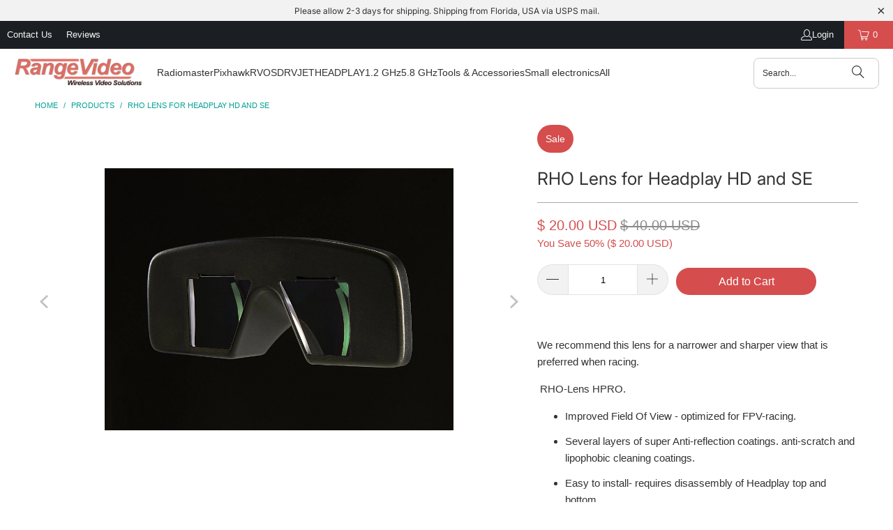

--- FILE ---
content_type: text/html; charset=utf-8
request_url: https://www.rangevideo.com/products/rho-hpro-lens-for-headplay-hd-and-se
body_size: 23827
content:
<!DOCTYPE html>
<html class="no-js no-touch" lang="en">
  <head>
    <meta charset="utf-8">
    <meta http-equiv="cleartype" content="on">
    <meta name="robots" content="index,follow">

    <!-- Mobile Specific Metas -->
    <meta name="HandheldFriendly" content="True">
    <meta name="MobileOptimized" content="320">
    <meta name="viewport" content="width=device-width,initial-scale=1">
    <meta name="theme-color" content="#ffffff">

    
    <title>
      RHO Lens for Headplay HD and SE - RangeVideo
    </title>

    
      <meta name="description" content="We recommend this lens for a narrower and sharper view that is preferred when racing.  RHO-Lens HPRO. Improved Field Of View - optimized for FPV-racing. Several layers of super Anti-reflection coatings. anti-scratch and lipophobic cleaning coatings. Easy to install- requires disassembly of Headplay top and bottom.  "/>
    

    <link rel="preconnect" href="https://fonts.shopifycdn.com" />
    <link rel="preconnect" href="https://cdn.shopify.com" />
    <link rel="preconnect" href="https://cdn.shopifycloud.com" />

    <link rel="dns-prefetch" href="https://v.shopify.com" />
    <link rel="dns-prefetch" href="https://www.youtube.com" />
    <link rel="dns-prefetch" href="https://vimeo.com" />

    <link href="//www.rangevideo.com/cdn/shop/t/91/assets/jquery.min.js?v=147293088974801289311753484971" as="script" rel="preload">

    <!-- Stylesheet for Fancybox library -->
    <link rel="stylesheet" href="//www.rangevideo.com/cdn/shop/t/91/assets/fancybox.css?v=19278034316635137701753484971" type="text/css" media="all" defer>

    <!-- Stylesheets for Turbo -->
    <link href="//www.rangevideo.com/cdn/shop/t/91/assets/styles.css?v=34563059872026690741755646657" rel="stylesheet" type="text/css" media="all" />

    <!-- Icons -->
    
      <link rel="shortcut icon" type="image/x-icon" href="//www.rangevideo.com/cdn/shop/t/91/assets/favicon.png?v=148718616098839658131753484971">
    
    <link rel="canonical" href="https://www.rangevideo.com/products/rho-hpro-lens-for-headplay-hd-and-se"/>

    

    

    
      <script src="//www.rangevideo.com/cdn/shop/t/91/assets/currencies.js?v=1648699478663843391753484971" defer></script>
    

    
    <script>
      window.PXUTheme = window.PXUTheme || {};
      window.PXUTheme.version = '9.5.1';
      window.PXUTheme.name = 'Turbo';
    </script>
    


    
<template id="price-ui"><span class="price " data-price></span><span class="compare-at-price" data-compare-at-price></span><span class="unit-pricing" data-unit-pricing></span></template>
    <template id="price-ui-badge"><div class="price-ui-badge__sticker price-ui-badge__sticker--">
    <span class="price-ui-badge__sticker-text" data-badge></span>
  </div></template>
    
    <template id="price-ui__price"><span class="money" data-price></span></template>
    <template id="price-ui__price-range"><span class="price-min" data-price-min><span class="money" data-price></span></span> - <span class="price-max" data-price-max><span class="money" data-price></span></span></template>
    <template id="price-ui__unit-pricing"><span class="unit-quantity" data-unit-quantity></span> | <span class="unit-price" data-unit-price><span class="money" data-price></span></span> / <span class="unit-measurement" data-unit-measurement></span></template>
    <template id="price-ui-badge__percent-savings-range">Save up to <span data-price-percent></span>%</template>
    <template id="price-ui-badge__percent-savings">Save <span data-price-percent></span>%</template>
    <template id="price-ui-badge__price-savings-range">Save up to <span class="money" data-price></span></template>
    <template id="price-ui-badge__price-savings">Save <span class="money" data-price></span></template>
    <template id="price-ui-badge__on-sale">Sale</template>
    <template id="price-ui-badge__sold-out">Sold out</template>
    <template id="price-ui-badge__in-stock">In stock</template>
    


    <script>
      
window.PXUTheme = window.PXUTheme || {};


window.PXUTheme.theme_settings = {};
window.PXUTheme.currency = {};
window.PXUTheme.routes = window.PXUTheme.routes || {};


window.PXUTheme.theme_settings.display_tos_checkbox = false;
window.PXUTheme.theme_settings.go_to_checkout = true;
window.PXUTheme.theme_settings.cart_action = "ajax";
window.PXUTheme.theme_settings.cart_shipping_calculator = false;


window.PXUTheme.theme_settings.collection_swatches = false;
window.PXUTheme.theme_settings.collection_secondary_image = false;


window.PXUTheme.currency.show_multiple_currencies = false;
window.PXUTheme.currency.shop_currency = "USD";
window.PXUTheme.currency.default_currency = "USD";
window.PXUTheme.currency.display_format = "money_with_currency_format";
window.PXUTheme.currency.money_format = "$ {{amount}} USD";
window.PXUTheme.currency.money_format_no_currency = "$ {{amount}}";
window.PXUTheme.currency.money_format_currency = "$ {{amount}} USD";
window.PXUTheme.currency.native_multi_currency = true;
window.PXUTheme.currency.iso_code = "USD";
window.PXUTheme.currency.symbol = "$";


window.PXUTheme.theme_settings.display_inventory_left = false;
window.PXUTheme.theme_settings.inventory_threshold = 10;
window.PXUTheme.theme_settings.limit_quantity = false;


window.PXUTheme.theme_settings.menu_position = null;


window.PXUTheme.theme_settings.newsletter_popup = false;
window.PXUTheme.theme_settings.newsletter_popup_days = "14";
window.PXUTheme.theme_settings.newsletter_popup_mobile = false;
window.PXUTheme.theme_settings.newsletter_popup_seconds = 0;


window.PXUTheme.theme_settings.pagination_type = "load_more";


window.PXUTheme.theme_settings.enable_shopify_collection_badges = false;
window.PXUTheme.theme_settings.quick_shop_thumbnail_position = null;
window.PXUTheme.theme_settings.product_form_style = "radio";
window.PXUTheme.theme_settings.sale_banner_enabled = true;
window.PXUTheme.theme_settings.display_savings = false;
window.PXUTheme.theme_settings.display_sold_out_price = false;
window.PXUTheme.theme_settings.free_text = "Free";
window.PXUTheme.theme_settings.video_looping = null;
window.PXUTheme.theme_settings.quick_shop_style = "inline";
window.PXUTheme.theme_settings.hover_enabled = false;


window.PXUTheme.routes.cart_url = "/cart";
window.PXUTheme.routes.cart_update_url = "/cart/update";
window.PXUTheme.routes.root_url = "/";
window.PXUTheme.routes.search_url = "/search";
window.PXUTheme.routes.all_products_collection_url = "/collections/all";
window.PXUTheme.routes.product_recommendations_url = "/recommendations/products";
window.PXUTheme.routes.predictive_search_url = "/search/suggest";


window.PXUTheme.theme_settings.image_loading_style = "blur-up";


window.PXUTheme.theme_settings.enable_autocomplete = true;


window.PXUTheme.theme_settings.page_dots_enabled = false;
window.PXUTheme.theme_settings.slideshow_arrow_size = "light";


window.PXUTheme.theme_settings.quick_shop_enabled = false;


window.PXUTheme.theme_settings.enable_back_to_top_button = false;


window.PXUTheme.translation = {};


window.PXUTheme.translation.agree_to_terms_warning = "You must agree with the terms and conditions to checkout.";
window.PXUTheme.translation.one_item_left = "item left";
window.PXUTheme.translation.items_left_text = "items left";
window.PXUTheme.translation.cart_savings_text = "Total Savings";
window.PXUTheme.translation.cart_discount_text = "Discount";
window.PXUTheme.translation.cart_subtotal_text = "Subtotal";
window.PXUTheme.translation.cart_remove_text = "Remove";
window.PXUTheme.translation.cart_free_text = "Free";


window.PXUTheme.translation.newsletter_success_text = "Thank you for joining our mailing list!";


window.PXUTheme.translation.notify_email = "Enter your email address...";
window.PXUTheme.translation.notify_email_value = "Translation missing: en.contact.fields.email";
window.PXUTheme.translation.notify_email_send = "Send";
window.PXUTheme.translation.notify_message_first = "Please notify me when ";
window.PXUTheme.translation.notify_message_last = " becomes available - ";
window.PXUTheme.translation.notify_success_text = "Thanks! We will notify you when this product becomes available!";


window.PXUTheme.translation.add_to_cart = "Add to Cart";
window.PXUTheme.translation.coming_soon_text = "Coming Soon";
window.PXUTheme.translation.sold_out_text = "Sold Out";
window.PXUTheme.translation.sale_text = "Sale";
window.PXUTheme.translation.savings_text = "You Save";
window.PXUTheme.translation.percent_off_text = "% off";
window.PXUTheme.translation.from_text = "from";
window.PXUTheme.translation.new_text = "New";
window.PXUTheme.translation.pre_order_text = "Pre-Order";
window.PXUTheme.translation.unavailable_text = "Unavailable";


window.PXUTheme.translation.all_results = "View all results";
window.PXUTheme.translation.no_results = "Sorry, no results!";


window.PXUTheme.media_queries = {};
window.PXUTheme.media_queries.small = window.matchMedia( "(max-width: 480px)" );
window.PXUTheme.media_queries.medium = window.matchMedia( "(max-width: 798px)" );
window.PXUTheme.media_queries.large = window.matchMedia( "(min-width: 799px)" );
window.PXUTheme.media_queries.larger = window.matchMedia( "(min-width: 960px)" );
window.PXUTheme.media_queries.xlarge = window.matchMedia( "(min-width: 1200px)" );
window.PXUTheme.media_queries.ie10 = window.matchMedia( "all and (-ms-high-contrast: none), (-ms-high-contrast: active)" );
window.PXUTheme.media_queries.tablet = window.matchMedia( "only screen and (min-width: 799px) and (max-width: 1024px)" );
window.PXUTheme.media_queries.mobile_and_tablet = window.matchMedia( "(max-width: 1024px)" );

    </script>

    

    
      <script src="//www.rangevideo.com/cdn/shop/t/91/assets/instantclick.min.js?v=20092422000980684151753484971" data-no-instant defer></script>

      <script data-no-instant>
        window.addEventListener('DOMContentLoaded', function() {

          function inIframe() {
            try {
              return window.self !== window.top;
            } catch (e) {
              return true;
            }
          }

          if (!inIframe()){
            InstantClick.on('change', function() {

              $('head script[src*="shopify"]').each(function() {
                var script = document.createElement('script');
                script.type = 'text/javascript';
                script.src = $(this).attr('src');

                $('body').append(script);
              });

              $('body').removeClass('fancybox-active');
              $.fancybox.destroy();

              InstantClick.init();

            });
          }
        });
      </script>
    

    <script>
      
    </script>

    <script>window.performance && window.performance.mark && window.performance.mark('shopify.content_for_header.start');</script><meta id="shopify-digital-wallet" name="shopify-digital-wallet" content="/6374909/digital_wallets/dialog">
<meta name="shopify-checkout-api-token" content="5280af84b54c8129d309102834a554be">
<meta id="in-context-paypal-metadata" data-shop-id="6374909" data-venmo-supported="false" data-environment="production" data-locale="en_US" data-paypal-v4="true" data-currency="USD">
<link rel="alternate" type="application/json+oembed" href="https://www.rangevideo.com/products/rho-hpro-lens-for-headplay-hd-and-se.oembed">
<script async="async" src="/checkouts/internal/preloads.js?locale=en-US"></script>
<script id="apple-pay-shop-capabilities" type="application/json">{"shopId":6374909,"countryCode":"US","currencyCode":"USD","merchantCapabilities":["supports3DS"],"merchantId":"gid:\/\/shopify\/Shop\/6374909","merchantName":"RangeVideo","requiredBillingContactFields":["postalAddress","email"],"requiredShippingContactFields":["postalAddress","email"],"shippingType":"shipping","supportedNetworks":["visa","masterCard","amex","discover","elo","jcb"],"total":{"type":"pending","label":"RangeVideo","amount":"1.00"},"shopifyPaymentsEnabled":true,"supportsSubscriptions":true}</script>
<script id="shopify-features" type="application/json">{"accessToken":"5280af84b54c8129d309102834a554be","betas":["rich-media-storefront-analytics"],"domain":"www.rangevideo.com","predictiveSearch":true,"shopId":6374909,"locale":"en"}</script>
<script>var Shopify = Shopify || {};
Shopify.shop = "fpvstore1.myshopify.com";
Shopify.locale = "en";
Shopify.currency = {"active":"USD","rate":"1.0"};
Shopify.country = "US";
Shopify.theme = {"name":"Turbo - 2025-07-25","id":145427103919,"schema_name":"Turbo","schema_version":"9.5.1","theme_store_id":null,"role":"main"};
Shopify.theme.handle = "null";
Shopify.theme.style = {"id":null,"handle":null};
Shopify.cdnHost = "www.rangevideo.com/cdn";
Shopify.routes = Shopify.routes || {};
Shopify.routes.root = "/";</script>
<script type="module">!function(o){(o.Shopify=o.Shopify||{}).modules=!0}(window);</script>
<script>!function(o){function n(){var o=[];function n(){o.push(Array.prototype.slice.apply(arguments))}return n.q=o,n}var t=o.Shopify=o.Shopify||{};t.loadFeatures=n(),t.autoloadFeatures=n()}(window);</script>
<script id="shop-js-analytics" type="application/json">{"pageType":"product"}</script>
<script defer="defer" async type="module" src="//www.rangevideo.com/cdn/shopifycloud/shop-js/modules/v2/client.init-shop-cart-sync_BT-GjEfc.en.esm.js"></script>
<script defer="defer" async type="module" src="//www.rangevideo.com/cdn/shopifycloud/shop-js/modules/v2/chunk.common_D58fp_Oc.esm.js"></script>
<script defer="defer" async type="module" src="//www.rangevideo.com/cdn/shopifycloud/shop-js/modules/v2/chunk.modal_xMitdFEc.esm.js"></script>
<script type="module">
  await import("//www.rangevideo.com/cdn/shopifycloud/shop-js/modules/v2/client.init-shop-cart-sync_BT-GjEfc.en.esm.js");
await import("//www.rangevideo.com/cdn/shopifycloud/shop-js/modules/v2/chunk.common_D58fp_Oc.esm.js");
await import("//www.rangevideo.com/cdn/shopifycloud/shop-js/modules/v2/chunk.modal_xMitdFEc.esm.js");

  window.Shopify.SignInWithShop?.initShopCartSync?.({"fedCMEnabled":true,"windoidEnabled":true});

</script>
<script>(function() {
  var isLoaded = false;
  function asyncLoad() {
    if (isLoaded) return;
    isLoaded = true;
    var urls = ["https:\/\/api.ns8.com\/v1\/analytics\/script\/7077888?name=latestVisitors\u0026shop=fpvstore1.myshopify.com","https:\/\/chimpstatic.com\/mcjs-connected\/js\/users\/5ee6c1a32fb17325b5f3c6535\/532783fba861be964e13761b7.js?shop=fpvstore1.myshopify.com","https:\/\/assets1.adroll.com\/shopify\/latest\/j\/shopify_rolling_bootstrap_v2.js?adroll_adv_id=RCILXWHJ7RGM7BUR6YFSST\u0026adroll_pix_id=3KAKQ3CCJJFZFKS2VNQM52\u0026shop=fpvstore1.myshopify.com","https:\/\/cdn.hextom.com\/js\/quickannouncementbar.js?shop=fpvstore1.myshopify.com"];
    for (var i = 0; i < urls.length; i++) {
      var s = document.createElement('script');
      s.type = 'text/javascript';
      s.async = true;
      s.src = urls[i];
      var x = document.getElementsByTagName('script')[0];
      x.parentNode.insertBefore(s, x);
    }
  };
  if(window.attachEvent) {
    window.attachEvent('onload', asyncLoad);
  } else {
    window.addEventListener('load', asyncLoad, false);
  }
})();</script>
<script id="__st">var __st={"a":6374909,"offset":-18000,"reqid":"bd16aee9-1dc4-4c58-acd2-6ee05305e627-1769402201","pageurl":"www.rangevideo.com\/products\/rho-hpro-lens-for-headplay-hd-and-se","u":"847ca5aecbba","p":"product","rtyp":"product","rid":9759816462};</script>
<script>window.ShopifyPaypalV4VisibilityTracking = true;</script>
<script id="captcha-bootstrap">!function(){'use strict';const t='contact',e='account',n='new_comment',o=[[t,t],['blogs',n],['comments',n],[t,'customer']],c=[[e,'customer_login'],[e,'guest_login'],[e,'recover_customer_password'],[e,'create_customer']],r=t=>t.map((([t,e])=>`form[action*='/${t}']:not([data-nocaptcha='true']) input[name='form_type'][value='${e}']`)).join(','),a=t=>()=>t?[...document.querySelectorAll(t)].map((t=>t.form)):[];function s(){const t=[...o],e=r(t);return a(e)}const i='password',u='form_key',d=['recaptcha-v3-token','g-recaptcha-response','h-captcha-response',i],f=()=>{try{return window.sessionStorage}catch{return}},m='__shopify_v',_=t=>t.elements[u];function p(t,e,n=!1){try{const o=window.sessionStorage,c=JSON.parse(o.getItem(e)),{data:r}=function(t){const{data:e,action:n}=t;return t[m]||n?{data:e,action:n}:{data:t,action:n}}(c);for(const[e,n]of Object.entries(r))t.elements[e]&&(t.elements[e].value=n);n&&o.removeItem(e)}catch(o){console.error('form repopulation failed',{error:o})}}const l='form_type',E='cptcha';function T(t){t.dataset[E]=!0}const w=window,h=w.document,L='Shopify',v='ce_forms',y='captcha';let A=!1;((t,e)=>{const n=(g='f06e6c50-85a8-45c8-87d0-21a2b65856fe',I='https://cdn.shopify.com/shopifycloud/storefront-forms-hcaptcha/ce_storefront_forms_captcha_hcaptcha.v1.5.2.iife.js',D={infoText:'Protected by hCaptcha',privacyText:'Privacy',termsText:'Terms'},(t,e,n)=>{const o=w[L][v],c=o.bindForm;if(c)return c(t,g,e,D).then(n);var r;o.q.push([[t,g,e,D],n]),r=I,A||(h.body.append(Object.assign(h.createElement('script'),{id:'captcha-provider',async:!0,src:r})),A=!0)});var g,I,D;w[L]=w[L]||{},w[L][v]=w[L][v]||{},w[L][v].q=[],w[L][y]=w[L][y]||{},w[L][y].protect=function(t,e){n(t,void 0,e),T(t)},Object.freeze(w[L][y]),function(t,e,n,w,h,L){const[v,y,A,g]=function(t,e,n){const i=e?o:[],u=t?c:[],d=[...i,...u],f=r(d),m=r(i),_=r(d.filter((([t,e])=>n.includes(e))));return[a(f),a(m),a(_),s()]}(w,h,L),I=t=>{const e=t.target;return e instanceof HTMLFormElement?e:e&&e.form},D=t=>v().includes(t);t.addEventListener('submit',(t=>{const e=I(t);if(!e)return;const n=D(e)&&!e.dataset.hcaptchaBound&&!e.dataset.recaptchaBound,o=_(e),c=g().includes(e)&&(!o||!o.value);(n||c)&&t.preventDefault(),c&&!n&&(function(t){try{if(!f())return;!function(t){const e=f();if(!e)return;const n=_(t);if(!n)return;const o=n.value;o&&e.removeItem(o)}(t);const e=Array.from(Array(32),(()=>Math.random().toString(36)[2])).join('');!function(t,e){_(t)||t.append(Object.assign(document.createElement('input'),{type:'hidden',name:u})),t.elements[u].value=e}(t,e),function(t,e){const n=f();if(!n)return;const o=[...t.querySelectorAll(`input[type='${i}']`)].map((({name:t})=>t)),c=[...d,...o],r={};for(const[a,s]of new FormData(t).entries())c.includes(a)||(r[a]=s);n.setItem(e,JSON.stringify({[m]:1,action:t.action,data:r}))}(t,e)}catch(e){console.error('failed to persist form',e)}}(e),e.submit())}));const S=(t,e)=>{t&&!t.dataset[E]&&(n(t,e.some((e=>e===t))),T(t))};for(const o of['focusin','change'])t.addEventListener(o,(t=>{const e=I(t);D(e)&&S(e,y())}));const B=e.get('form_key'),M=e.get(l),P=B&&M;t.addEventListener('DOMContentLoaded',(()=>{const t=y();if(P)for(const e of t)e.elements[l].value===M&&p(e,B);[...new Set([...A(),...v().filter((t=>'true'===t.dataset.shopifyCaptcha))])].forEach((e=>S(e,t)))}))}(h,new URLSearchParams(w.location.search),n,t,e,['guest_login'])})(!0,!0)}();</script>
<script integrity="sha256-4kQ18oKyAcykRKYeNunJcIwy7WH5gtpwJnB7kiuLZ1E=" data-source-attribution="shopify.loadfeatures" defer="defer" src="//www.rangevideo.com/cdn/shopifycloud/storefront/assets/storefront/load_feature-a0a9edcb.js" crossorigin="anonymous"></script>
<script data-source-attribution="shopify.dynamic_checkout.dynamic.init">var Shopify=Shopify||{};Shopify.PaymentButton=Shopify.PaymentButton||{isStorefrontPortableWallets:!0,init:function(){window.Shopify.PaymentButton.init=function(){};var t=document.createElement("script");t.src="https://www.rangevideo.com/cdn/shopifycloud/portable-wallets/latest/portable-wallets.en.js",t.type="module",document.head.appendChild(t)}};
</script>
<script data-source-attribution="shopify.dynamic_checkout.buyer_consent">
  function portableWalletsHideBuyerConsent(e){var t=document.getElementById("shopify-buyer-consent"),n=document.getElementById("shopify-subscription-policy-button");t&&n&&(t.classList.add("hidden"),t.setAttribute("aria-hidden","true"),n.removeEventListener("click",e))}function portableWalletsShowBuyerConsent(e){var t=document.getElementById("shopify-buyer-consent"),n=document.getElementById("shopify-subscription-policy-button");t&&n&&(t.classList.remove("hidden"),t.removeAttribute("aria-hidden"),n.addEventListener("click",e))}window.Shopify?.PaymentButton&&(window.Shopify.PaymentButton.hideBuyerConsent=portableWalletsHideBuyerConsent,window.Shopify.PaymentButton.showBuyerConsent=portableWalletsShowBuyerConsent);
</script>
<script data-source-attribution="shopify.dynamic_checkout.cart.bootstrap">document.addEventListener("DOMContentLoaded",(function(){function t(){return document.querySelector("shopify-accelerated-checkout-cart, shopify-accelerated-checkout")}if(t())Shopify.PaymentButton.init();else{new MutationObserver((function(e,n){t()&&(Shopify.PaymentButton.init(),n.disconnect())})).observe(document.body,{childList:!0,subtree:!0})}}));
</script>
<link id="shopify-accelerated-checkout-styles" rel="stylesheet" media="screen" href="https://www.rangevideo.com/cdn/shopifycloud/portable-wallets/latest/accelerated-checkout-backwards-compat.css" crossorigin="anonymous">
<style id="shopify-accelerated-checkout-cart">
        #shopify-buyer-consent {
  margin-top: 1em;
  display: inline-block;
  width: 100%;
}

#shopify-buyer-consent.hidden {
  display: none;
}

#shopify-subscription-policy-button {
  background: none;
  border: none;
  padding: 0;
  text-decoration: underline;
  font-size: inherit;
  cursor: pointer;
}

#shopify-subscription-policy-button::before {
  box-shadow: none;
}

      </style>

<script>window.performance && window.performance.mark && window.performance.mark('shopify.content_for_header.end');</script>

    

<meta name="author" content="RangeVideo">
<meta property="og:url" content="https://www.rangevideo.com/products/rho-hpro-lens-for-headplay-hd-and-se">
<meta property="og:site_name" content="RangeVideo">




  <meta property="og:type" content="product">
  <meta property="og:title" content="RHO Lens for Headplay HD and SE">
  
    
      <meta property="og:image" content="https://www.rangevideo.com/cdn/shop/products/5260_600x.jpg?v=1496892619">
      <meta property="og:image:secure_url" content="https://www.rangevideo.com/cdn/shop/products/5260_600x.jpg?v=1496892619">
      
      <meta property="og:image:width" content="1920">
      <meta property="og:image:height" content="1920">
    
      <meta property="og:image" content="https://www.rangevideo.com/cdn/shop/products/5259_600x.jpg?v=1496892629">
      <meta property="og:image:secure_url" content="https://www.rangevideo.com/cdn/shop/products/5259_600x.jpg?v=1496892629">
      
      <meta property="og:image:width" content="1700">
      <meta property="og:image:height" content="1700">
    
      <meta property="og:image" content="https://www.rangevideo.com/cdn/shop/products/5262_600x.jpg?v=1496892639">
      <meta property="og:image:secure_url" content="https://www.rangevideo.com/cdn/shop/products/5262_600x.jpg?v=1496892639">
      
      <meta property="og:image:width" content="1744">
      <meta property="og:image:height" content="1744">
    
  
  <meta property="product:price:amount" content="20.00">
  <meta property="product:price:currency" content="USD">



  <meta property="og:description" content="We recommend this lens for a narrower and sharper view that is preferred when racing.  RHO-Lens HPRO. Improved Field Of View - optimized for FPV-racing. Several layers of super Anti-reflection coatings. anti-scratch and lipophobic cleaning coatings. Easy to install- requires disassembly of Headplay top and bottom.  ">




<meta name="twitter:card" content="summary">

  <meta name="twitter:title" content="RHO Lens for Headplay HD and SE">
  <meta name="twitter:description" content="We recommend this lens for a narrower and sharper view that is preferred when racing.
 RHO-Lens HPRO.


Improved Field Of View - optimized for FPV-racing.
Several layers of super Anti-reflection coatings. anti-scratch and lipophobic cleaning coatings.
Easy to install- requires disassembly of Headplay top and bottom.

 
 
">
  <meta name="twitter:image" content="https://www.rangevideo.com/cdn/shop/products/5260_240x.jpg?v=1496892619">
  <meta name="twitter:image:width" content="240">
  <meta name="twitter:image:height" content="240">
  <meta name="twitter:image:alt" content="RHO Lens for Headplay HD and SE">



    
    
  <!-- BEGIN app block: shopify://apps/yotpo-product-reviews/blocks/settings/eb7dfd7d-db44-4334-bc49-c893b51b36cf -->


<script type="text/javascript">
  (function e(){var e=document.createElement("script");
  e.type="text/javascript",e.async=true,
  e.src="//staticw2.yotpo.com//widget.js?lang=en";
  var t=document.getElementsByTagName("script")[0];
  t.parentNode.insertBefore(e,t)})();
</script>



  
<!-- END app block --><link href="https://monorail-edge.shopifysvc.com" rel="dns-prefetch">
<script>(function(){if ("sendBeacon" in navigator && "performance" in window) {try {var session_token_from_headers = performance.getEntriesByType('navigation')[0].serverTiming.find(x => x.name == '_s').description;} catch {var session_token_from_headers = undefined;}var session_cookie_matches = document.cookie.match(/_shopify_s=([^;]*)/);var session_token_from_cookie = session_cookie_matches && session_cookie_matches.length === 2 ? session_cookie_matches[1] : "";var session_token = session_token_from_headers || session_token_from_cookie || "";function handle_abandonment_event(e) {var entries = performance.getEntries().filter(function(entry) {return /monorail-edge.shopifysvc.com/.test(entry.name);});if (!window.abandonment_tracked && entries.length === 0) {window.abandonment_tracked = true;var currentMs = Date.now();var navigation_start = performance.timing.navigationStart;var payload = {shop_id: 6374909,url: window.location.href,navigation_start,duration: currentMs - navigation_start,session_token,page_type: "product"};window.navigator.sendBeacon("https://monorail-edge.shopifysvc.com/v1/produce", JSON.stringify({schema_id: "online_store_buyer_site_abandonment/1.1",payload: payload,metadata: {event_created_at_ms: currentMs,event_sent_at_ms: currentMs}}));}}window.addEventListener('pagehide', handle_abandonment_event);}}());</script>
<script id="web-pixels-manager-setup">(function e(e,d,r,n,o){if(void 0===o&&(o={}),!Boolean(null===(a=null===(i=window.Shopify)||void 0===i?void 0:i.analytics)||void 0===a?void 0:a.replayQueue)){var i,a;window.Shopify=window.Shopify||{};var t=window.Shopify;t.analytics=t.analytics||{};var s=t.analytics;s.replayQueue=[],s.publish=function(e,d,r){return s.replayQueue.push([e,d,r]),!0};try{self.performance.mark("wpm:start")}catch(e){}var l=function(){var e={modern:/Edge?\/(1{2}[4-9]|1[2-9]\d|[2-9]\d{2}|\d{4,})\.\d+(\.\d+|)|Firefox\/(1{2}[4-9]|1[2-9]\d|[2-9]\d{2}|\d{4,})\.\d+(\.\d+|)|Chrom(ium|e)\/(9{2}|\d{3,})\.\d+(\.\d+|)|(Maci|X1{2}).+ Version\/(15\.\d+|(1[6-9]|[2-9]\d|\d{3,})\.\d+)([,.]\d+|)( \(\w+\)|)( Mobile\/\w+|) Safari\/|Chrome.+OPR\/(9{2}|\d{3,})\.\d+\.\d+|(CPU[ +]OS|iPhone[ +]OS|CPU[ +]iPhone|CPU IPhone OS|CPU iPad OS)[ +]+(15[._]\d+|(1[6-9]|[2-9]\d|\d{3,})[._]\d+)([._]\d+|)|Android:?[ /-](13[3-9]|1[4-9]\d|[2-9]\d{2}|\d{4,})(\.\d+|)(\.\d+|)|Android.+Firefox\/(13[5-9]|1[4-9]\d|[2-9]\d{2}|\d{4,})\.\d+(\.\d+|)|Android.+Chrom(ium|e)\/(13[3-9]|1[4-9]\d|[2-9]\d{2}|\d{4,})\.\d+(\.\d+|)|SamsungBrowser\/([2-9]\d|\d{3,})\.\d+/,legacy:/Edge?\/(1[6-9]|[2-9]\d|\d{3,})\.\d+(\.\d+|)|Firefox\/(5[4-9]|[6-9]\d|\d{3,})\.\d+(\.\d+|)|Chrom(ium|e)\/(5[1-9]|[6-9]\d|\d{3,})\.\d+(\.\d+|)([\d.]+$|.*Safari\/(?![\d.]+ Edge\/[\d.]+$))|(Maci|X1{2}).+ Version\/(10\.\d+|(1[1-9]|[2-9]\d|\d{3,})\.\d+)([,.]\d+|)( \(\w+\)|)( Mobile\/\w+|) Safari\/|Chrome.+OPR\/(3[89]|[4-9]\d|\d{3,})\.\d+\.\d+|(CPU[ +]OS|iPhone[ +]OS|CPU[ +]iPhone|CPU IPhone OS|CPU iPad OS)[ +]+(10[._]\d+|(1[1-9]|[2-9]\d|\d{3,})[._]\d+)([._]\d+|)|Android:?[ /-](13[3-9]|1[4-9]\d|[2-9]\d{2}|\d{4,})(\.\d+|)(\.\d+|)|Mobile Safari.+OPR\/([89]\d|\d{3,})\.\d+\.\d+|Android.+Firefox\/(13[5-9]|1[4-9]\d|[2-9]\d{2}|\d{4,})\.\d+(\.\d+|)|Android.+Chrom(ium|e)\/(13[3-9]|1[4-9]\d|[2-9]\d{2}|\d{4,})\.\d+(\.\d+|)|Android.+(UC? ?Browser|UCWEB|U3)[ /]?(15\.([5-9]|\d{2,})|(1[6-9]|[2-9]\d|\d{3,})\.\d+)\.\d+|SamsungBrowser\/(5\.\d+|([6-9]|\d{2,})\.\d+)|Android.+MQ{2}Browser\/(14(\.(9|\d{2,})|)|(1[5-9]|[2-9]\d|\d{3,})(\.\d+|))(\.\d+|)|K[Aa][Ii]OS\/(3\.\d+|([4-9]|\d{2,})\.\d+)(\.\d+|)/},d=e.modern,r=e.legacy,n=navigator.userAgent;return n.match(d)?"modern":n.match(r)?"legacy":"unknown"}(),u="modern"===l?"modern":"legacy",c=(null!=n?n:{modern:"",legacy:""})[u],f=function(e){return[e.baseUrl,"/wpm","/b",e.hashVersion,"modern"===e.buildTarget?"m":"l",".js"].join("")}({baseUrl:d,hashVersion:r,buildTarget:u}),m=function(e){var d=e.version,r=e.bundleTarget,n=e.surface,o=e.pageUrl,i=e.monorailEndpoint;return{emit:function(e){var a=e.status,t=e.errorMsg,s=(new Date).getTime(),l=JSON.stringify({metadata:{event_sent_at_ms:s},events:[{schema_id:"web_pixels_manager_load/3.1",payload:{version:d,bundle_target:r,page_url:o,status:a,surface:n,error_msg:t},metadata:{event_created_at_ms:s}}]});if(!i)return console&&console.warn&&console.warn("[Web Pixels Manager] No Monorail endpoint provided, skipping logging."),!1;try{return self.navigator.sendBeacon.bind(self.navigator)(i,l)}catch(e){}var u=new XMLHttpRequest;try{return u.open("POST",i,!0),u.setRequestHeader("Content-Type","text/plain"),u.send(l),!0}catch(e){return console&&console.warn&&console.warn("[Web Pixels Manager] Got an unhandled error while logging to Monorail."),!1}}}}({version:r,bundleTarget:l,surface:e.surface,pageUrl:self.location.href,monorailEndpoint:e.monorailEndpoint});try{o.browserTarget=l,function(e){var d=e.src,r=e.async,n=void 0===r||r,o=e.onload,i=e.onerror,a=e.sri,t=e.scriptDataAttributes,s=void 0===t?{}:t,l=document.createElement("script"),u=document.querySelector("head"),c=document.querySelector("body");if(l.async=n,l.src=d,a&&(l.integrity=a,l.crossOrigin="anonymous"),s)for(var f in s)if(Object.prototype.hasOwnProperty.call(s,f))try{l.dataset[f]=s[f]}catch(e){}if(o&&l.addEventListener("load",o),i&&l.addEventListener("error",i),u)u.appendChild(l);else{if(!c)throw new Error("Did not find a head or body element to append the script");c.appendChild(l)}}({src:f,async:!0,onload:function(){if(!function(){var e,d;return Boolean(null===(d=null===(e=window.Shopify)||void 0===e?void 0:e.analytics)||void 0===d?void 0:d.initialized)}()){var d=window.webPixelsManager.init(e)||void 0;if(d){var r=window.Shopify.analytics;r.replayQueue.forEach((function(e){var r=e[0],n=e[1],o=e[2];d.publishCustomEvent(r,n,o)})),r.replayQueue=[],r.publish=d.publishCustomEvent,r.visitor=d.visitor,r.initialized=!0}}},onerror:function(){return m.emit({status:"failed",errorMsg:"".concat(f," has failed to load")})},sri:function(e){var d=/^sha384-[A-Za-z0-9+/=]+$/;return"string"==typeof e&&d.test(e)}(c)?c:"",scriptDataAttributes:o}),m.emit({status:"loading"})}catch(e){m.emit({status:"failed",errorMsg:(null==e?void 0:e.message)||"Unknown error"})}}})({shopId: 6374909,storefrontBaseUrl: "https://www.rangevideo.com",extensionsBaseUrl: "https://extensions.shopifycdn.com/cdn/shopifycloud/web-pixels-manager",monorailEndpoint: "https://monorail-edge.shopifysvc.com/unstable/produce_batch",surface: "storefront-renderer",enabledBetaFlags: ["2dca8a86"],webPixelsConfigList: [{"id":"1280770223","configuration":"{\"yotpoStoreId\":\"89MMHoewDE1c4AMhtUU0gB01Bzj067tX4ZawhIgw\"}","eventPayloadVersion":"v1","runtimeContext":"STRICT","scriptVersion":"8bb37a256888599d9a3d57f0551d3859","type":"APP","apiClientId":70132,"privacyPurposes":["ANALYTICS","MARKETING","SALE_OF_DATA"],"dataSharingAdjustments":{"protectedCustomerApprovalScopes":["read_customer_address","read_customer_email","read_customer_name","read_customer_personal_data","read_customer_phone"]}},{"id":"65208495","eventPayloadVersion":"v1","runtimeContext":"LAX","scriptVersion":"1","type":"CUSTOM","privacyPurposes":["MARKETING"],"name":"Meta pixel (migrated)"},{"id":"102662319","eventPayloadVersion":"v1","runtimeContext":"LAX","scriptVersion":"1","type":"CUSTOM","privacyPurposes":["ANALYTICS"],"name":"Google Analytics tag (migrated)"},{"id":"shopify-app-pixel","configuration":"{}","eventPayloadVersion":"v1","runtimeContext":"STRICT","scriptVersion":"0450","apiClientId":"shopify-pixel","type":"APP","privacyPurposes":["ANALYTICS","MARKETING"]},{"id":"shopify-custom-pixel","eventPayloadVersion":"v1","runtimeContext":"LAX","scriptVersion":"0450","apiClientId":"shopify-pixel","type":"CUSTOM","privacyPurposes":["ANALYTICS","MARKETING"]}],isMerchantRequest: false,initData: {"shop":{"name":"RangeVideo","paymentSettings":{"currencyCode":"USD"},"myshopifyDomain":"fpvstore1.myshopify.com","countryCode":"US","storefrontUrl":"https:\/\/www.rangevideo.com"},"customer":null,"cart":null,"checkout":null,"productVariants":[{"price":{"amount":20.0,"currencyCode":"USD"},"product":{"title":"RHO Lens for Headplay HD and SE","vendor":"RHO","id":"9759816462","untranslatedTitle":"RHO Lens for Headplay HD and SE","url":"\/products\/rho-hpro-lens-for-headplay-hd-and-se","type":"Accessory"},"id":"35443573134","image":{"src":"\/\/www.rangevideo.com\/cdn\/shop\/products\/5260.jpg?v=1496892619"},"sku":"HPRO","title":"Default Title","untranslatedTitle":"Default Title"}],"purchasingCompany":null},},"https://www.rangevideo.com/cdn","fcfee988w5aeb613cpc8e4bc33m6693e112",{"modern":"","legacy":""},{"shopId":"6374909","storefrontBaseUrl":"https:\/\/www.rangevideo.com","extensionBaseUrl":"https:\/\/extensions.shopifycdn.com\/cdn\/shopifycloud\/web-pixels-manager","surface":"storefront-renderer","enabledBetaFlags":"[\"2dca8a86\"]","isMerchantRequest":"false","hashVersion":"fcfee988w5aeb613cpc8e4bc33m6693e112","publish":"custom","events":"[[\"page_viewed\",{}],[\"product_viewed\",{\"productVariant\":{\"price\":{\"amount\":20.0,\"currencyCode\":\"USD\"},\"product\":{\"title\":\"RHO Lens for Headplay HD and SE\",\"vendor\":\"RHO\",\"id\":\"9759816462\",\"untranslatedTitle\":\"RHO Lens for Headplay HD and SE\",\"url\":\"\/products\/rho-hpro-lens-for-headplay-hd-and-se\",\"type\":\"Accessory\"},\"id\":\"35443573134\",\"image\":{\"src\":\"\/\/www.rangevideo.com\/cdn\/shop\/products\/5260.jpg?v=1496892619\"},\"sku\":\"HPRO\",\"title\":\"Default Title\",\"untranslatedTitle\":\"Default Title\"}}]]"});</script><script>
  window.ShopifyAnalytics = window.ShopifyAnalytics || {};
  window.ShopifyAnalytics.meta = window.ShopifyAnalytics.meta || {};
  window.ShopifyAnalytics.meta.currency = 'USD';
  var meta = {"product":{"id":9759816462,"gid":"gid:\/\/shopify\/Product\/9759816462","vendor":"RHO","type":"Accessory","handle":"rho-hpro-lens-for-headplay-hd-and-se","variants":[{"id":35443573134,"price":2000,"name":"RHO Lens for Headplay HD and SE","public_title":null,"sku":"HPRO"}],"remote":false},"page":{"pageType":"product","resourceType":"product","resourceId":9759816462,"requestId":"bd16aee9-1dc4-4c58-acd2-6ee05305e627-1769402201"}};
  for (var attr in meta) {
    window.ShopifyAnalytics.meta[attr] = meta[attr];
  }
</script>
<script class="analytics">
  (function () {
    var customDocumentWrite = function(content) {
      var jquery = null;

      if (window.jQuery) {
        jquery = window.jQuery;
      } else if (window.Checkout && window.Checkout.$) {
        jquery = window.Checkout.$;
      }

      if (jquery) {
        jquery('body').append(content);
      }
    };

    var hasLoggedConversion = function(token) {
      if (token) {
        return document.cookie.indexOf('loggedConversion=' + token) !== -1;
      }
      return false;
    }

    var setCookieIfConversion = function(token) {
      if (token) {
        var twoMonthsFromNow = new Date(Date.now());
        twoMonthsFromNow.setMonth(twoMonthsFromNow.getMonth() + 2);

        document.cookie = 'loggedConversion=' + token + '; expires=' + twoMonthsFromNow;
      }
    }

    var trekkie = window.ShopifyAnalytics.lib = window.trekkie = window.trekkie || [];
    if (trekkie.integrations) {
      return;
    }
    trekkie.methods = [
      'identify',
      'page',
      'ready',
      'track',
      'trackForm',
      'trackLink'
    ];
    trekkie.factory = function(method) {
      return function() {
        var args = Array.prototype.slice.call(arguments);
        args.unshift(method);
        trekkie.push(args);
        return trekkie;
      };
    };
    for (var i = 0; i < trekkie.methods.length; i++) {
      var key = trekkie.methods[i];
      trekkie[key] = trekkie.factory(key);
    }
    trekkie.load = function(config) {
      trekkie.config = config || {};
      trekkie.config.initialDocumentCookie = document.cookie;
      var first = document.getElementsByTagName('script')[0];
      var script = document.createElement('script');
      script.type = 'text/javascript';
      script.onerror = function(e) {
        var scriptFallback = document.createElement('script');
        scriptFallback.type = 'text/javascript';
        scriptFallback.onerror = function(error) {
                var Monorail = {
      produce: function produce(monorailDomain, schemaId, payload) {
        var currentMs = new Date().getTime();
        var event = {
          schema_id: schemaId,
          payload: payload,
          metadata: {
            event_created_at_ms: currentMs,
            event_sent_at_ms: currentMs
          }
        };
        return Monorail.sendRequest("https://" + monorailDomain + "/v1/produce", JSON.stringify(event));
      },
      sendRequest: function sendRequest(endpointUrl, payload) {
        // Try the sendBeacon API
        if (window && window.navigator && typeof window.navigator.sendBeacon === 'function' && typeof window.Blob === 'function' && !Monorail.isIos12()) {
          var blobData = new window.Blob([payload], {
            type: 'text/plain'
          });

          if (window.navigator.sendBeacon(endpointUrl, blobData)) {
            return true;
          } // sendBeacon was not successful

        } // XHR beacon

        var xhr = new XMLHttpRequest();

        try {
          xhr.open('POST', endpointUrl);
          xhr.setRequestHeader('Content-Type', 'text/plain');
          xhr.send(payload);
        } catch (e) {
          console.log(e);
        }

        return false;
      },
      isIos12: function isIos12() {
        return window.navigator.userAgent.lastIndexOf('iPhone; CPU iPhone OS 12_') !== -1 || window.navigator.userAgent.lastIndexOf('iPad; CPU OS 12_') !== -1;
      }
    };
    Monorail.produce('monorail-edge.shopifysvc.com',
      'trekkie_storefront_load_errors/1.1',
      {shop_id: 6374909,
      theme_id: 145427103919,
      app_name: "storefront",
      context_url: window.location.href,
      source_url: "//www.rangevideo.com/cdn/s/trekkie.storefront.8d95595f799fbf7e1d32231b9a28fd43b70c67d3.min.js"});

        };
        scriptFallback.async = true;
        scriptFallback.src = '//www.rangevideo.com/cdn/s/trekkie.storefront.8d95595f799fbf7e1d32231b9a28fd43b70c67d3.min.js';
        first.parentNode.insertBefore(scriptFallback, first);
      };
      script.async = true;
      script.src = '//www.rangevideo.com/cdn/s/trekkie.storefront.8d95595f799fbf7e1d32231b9a28fd43b70c67d3.min.js';
      first.parentNode.insertBefore(script, first);
    };
    trekkie.load(
      {"Trekkie":{"appName":"storefront","development":false,"defaultAttributes":{"shopId":6374909,"isMerchantRequest":null,"themeId":145427103919,"themeCityHash":"10144257462915568960","contentLanguage":"en","currency":"USD","eventMetadataId":"bd8e0231-6472-4129-ab1d-47d32ccfa00a"},"isServerSideCookieWritingEnabled":true,"monorailRegion":"shop_domain","enabledBetaFlags":["65f19447"]},"Session Attribution":{},"S2S":{"facebookCapiEnabled":false,"source":"trekkie-storefront-renderer","apiClientId":580111}}
    );

    var loaded = false;
    trekkie.ready(function() {
      if (loaded) return;
      loaded = true;

      window.ShopifyAnalytics.lib = window.trekkie;

      var originalDocumentWrite = document.write;
      document.write = customDocumentWrite;
      try { window.ShopifyAnalytics.merchantGoogleAnalytics.call(this); } catch(error) {};
      document.write = originalDocumentWrite;

      window.ShopifyAnalytics.lib.page(null,{"pageType":"product","resourceType":"product","resourceId":9759816462,"requestId":"bd16aee9-1dc4-4c58-acd2-6ee05305e627-1769402201","shopifyEmitted":true});

      var match = window.location.pathname.match(/checkouts\/(.+)\/(thank_you|post_purchase)/)
      var token = match? match[1]: undefined;
      if (!hasLoggedConversion(token)) {
        setCookieIfConversion(token);
        window.ShopifyAnalytics.lib.track("Viewed Product",{"currency":"USD","variantId":35443573134,"productId":9759816462,"productGid":"gid:\/\/shopify\/Product\/9759816462","name":"RHO Lens for Headplay HD and SE","price":"20.00","sku":"HPRO","brand":"RHO","variant":null,"category":"Accessory","nonInteraction":true,"remote":false},undefined,undefined,{"shopifyEmitted":true});
      window.ShopifyAnalytics.lib.track("monorail:\/\/trekkie_storefront_viewed_product\/1.1",{"currency":"USD","variantId":35443573134,"productId":9759816462,"productGid":"gid:\/\/shopify\/Product\/9759816462","name":"RHO Lens for Headplay HD and SE","price":"20.00","sku":"HPRO","brand":"RHO","variant":null,"category":"Accessory","nonInteraction":true,"remote":false,"referer":"https:\/\/www.rangevideo.com\/products\/rho-hpro-lens-for-headplay-hd-and-se"});
      }
    });


        var eventsListenerScript = document.createElement('script');
        eventsListenerScript.async = true;
        eventsListenerScript.src = "//www.rangevideo.com/cdn/shopifycloud/storefront/assets/shop_events_listener-3da45d37.js";
        document.getElementsByTagName('head')[0].appendChild(eventsListenerScript);

})();</script>
  <script>
  if (!window.ga || (window.ga && typeof window.ga !== 'function')) {
    window.ga = function ga() {
      (window.ga.q = window.ga.q || []).push(arguments);
      if (window.Shopify && window.Shopify.analytics && typeof window.Shopify.analytics.publish === 'function') {
        window.Shopify.analytics.publish("ga_stub_called", {}, {sendTo: "google_osp_migration"});
      }
      console.error("Shopify's Google Analytics stub called with:", Array.from(arguments), "\nSee https://help.shopify.com/manual/promoting-marketing/pixels/pixel-migration#google for more information.");
    };
    if (window.Shopify && window.Shopify.analytics && typeof window.Shopify.analytics.publish === 'function') {
      window.Shopify.analytics.publish("ga_stub_initialized", {}, {sendTo: "google_osp_migration"});
    }
  }
</script>
<script
  defer
  src="https://www.rangevideo.com/cdn/shopifycloud/perf-kit/shopify-perf-kit-3.0.4.min.js"
  data-application="storefront-renderer"
  data-shop-id="6374909"
  data-render-region="gcp-us-east1"
  data-page-type="product"
  data-theme-instance-id="145427103919"
  data-theme-name="Turbo"
  data-theme-version="9.5.1"
  data-monorail-region="shop_domain"
  data-resource-timing-sampling-rate="10"
  data-shs="true"
  data-shs-beacon="true"
  data-shs-export-with-fetch="true"
  data-shs-logs-sample-rate="1"
  data-shs-beacon-endpoint="https://www.rangevideo.com/api/collect"
></script>
</head>

  

  <noscript>
    <style>
      .product_section .product_form,
      .product_gallery {
        opacity: 1;
      }

      .multi_select,
      form .select {
        display: block !important;
      }

      .image-element__wrap {
        display: none;
      }
    </style>
  </noscript>

  <body class="product"
        data-money-format="$ {{amount}} USD"
        data-shop-currency="USD"
        data-shop-url="https://www.rangevideo.com">

  <script>
    document.documentElement.className=document.documentElement.className.replace(/\bno-js\b/,'js');
    if(window.Shopify&&window.Shopify.designMode)document.documentElement.className+=' in-theme-editor';
    if(('ontouchstart' in window)||window.DocumentTouch&&document instanceof DocumentTouch)document.documentElement.className=document.documentElement.className.replace(/\bno-touch\b/,'has-touch');
  </script>

    
    <svg
      class="icon-star-reference"
      aria-hidden="true"
      focusable="false"
      role="presentation"
      xmlns="http://www.w3.org/2000/svg" width="20" height="20" viewBox="3 3 17 17" fill="none"
    >
      <symbol id="icon-star">
        <rect class="icon-star-background" width="20" height="20" fill="currentColor"/>
        <path d="M10 3L12.163 7.60778L17 8.35121L13.5 11.9359L14.326 17L10 14.6078L5.674 17L6.5 11.9359L3 8.35121L7.837 7.60778L10 3Z" stroke="currentColor" stroke-width="2" stroke-linecap="round" stroke-linejoin="round" fill="none"/>
      </symbol>
      <clipPath id="icon-star-clip">
        <path d="M10 3L12.163 7.60778L17 8.35121L13.5 11.9359L14.326 17L10 14.6078L5.674 17L6.5 11.9359L3 8.35121L7.837 7.60778L10 3Z" stroke="currentColor" stroke-width="2" stroke-linecap="round" stroke-linejoin="round"/>
      </clipPath>
    </svg>
    


    <div class="header-group">
      
      <!-- BEGIN sections: header-group -->
<div id="shopify-section-sections--18655376572591__header" class="shopify-section shopify-section-group-header-group shopify-section--header"><script
  type="application/json"
  data-section-type="header"
  data-section-id="sections--18655376572591__header"
>
</script>



<script type="application/ld+json">
  {
    "@context": "http://schema.org",
    "@type": "Organization",
    "name": "RangeVideo",
    
      
      "logo": "https://www.rangevideo.com/cdn/shop/files/RangeVideo-logo-99_3965x.png?v=1613154810",
    
    "sameAs": [
      "",
      "",
      "",
      "",
      "",
      "",
      "",
      "",
      "",
      "",
      "",
      "",
      "",
      "",
      "",
      "",
      "",
      "",
      "",
      "",
      "",
      "",
      "",
      "",
      ""
    ],
    "url": "https://www.rangevideo.com"
  }
</script>




<header id="header" class="mobile_nav-fixed--true">
  
    <div class="promo-banner">
      <div class="promo-banner__content">
        <p>Please allow 2-3 days for shipping. Shipping from Florida, USA via USPS mail.</p>
      </div>
      <div class="promo-banner__close"></div>
    </div>
  

  <div class="top-bar">
    <details data-mobile-menu>
      <summary class="mobile_nav dropdown_link" data-mobile-menu-trigger>
        <div data-mobile-menu-icon>
          <span></span>
          <span></span>
          <span></span>
          <span></span>
        </div>

        <span class="mobile-menu-title">Menu</span>
      </summary>
      <div class="mobile-menu-container dropdown" data-nav>
        <ul class="menu" id="mobile_menu">
          
  <template data-nav-parent-template>
    <li class="sublink">
      <a href="#" data-no-instant class="parent-link--true"><div class="mobile-menu-item-title" data-nav-title></div><span class="right icon-down-arrow"></span></a>
      <ul class="mobile-mega-menu" data-meganav-target-container>
      </ul>
    </li>
  </template>
  
    
      <li data-mobile-dropdown-rel="radiomaster" data-meganav-mobile-target="radiomaster">
        
          <a data-nav-title data-no-instant href="/collections/radiomaster" class="parent-link--true">
            Radiomaster
          </a>
        
      </li>
    
  
    
      <li data-mobile-dropdown-rel="pixhawk" data-meganav-mobile-target="pixhawk">
        
          <a data-nav-title data-no-instant href="/collections/pixhawk-autopilot" class="parent-link--true">
            Pixhawk
          </a>
        
      </li>
    
  
    
      <li data-mobile-dropdown-rel="rvosd" data-meganav-mobile-target="rvosd">
        
          <a data-nav-title data-no-instant href="/collections/rvosd" class="parent-link--true">
            RVOSD
          </a>
        
      </li>
    
  
    
      <li data-mobile-dropdown-rel="rvjet" class="sublink" data-meganav-mobile-target="rvjet">
        
          <a data-no-instant href="/collections/rvjet-collection-manual" class="parent-link--true">
            <div class="mobile-menu-item-title" data-nav-title>RVJET</div>
            <span class="right icon-down-arrow"></span>
          </a>
        
        <ul>
          
            
              <li><a href="/collections/rvjet-collection-manual">RVJET Kits</a></li>
            
          
            
              <li><a href="/collections/rvjet-spare-parts">RVJET Spare Parts</a></li>
            
          
            
              <li><a href="/collections/rvpnt-spare-parts">RVPNT Spare Parts</a></li>
            
          
        </ul>
      </li>
    
  
    
      <li data-mobile-dropdown-rel="headplay" class="sublink" data-meganav-mobile-target="headplay">
        
          <a data-no-instant href="/collections/headplay-collection" class="parent-link--true">
            <div class="mobile-menu-item-title" data-nav-title>HEADPLAY</div>
            <span class="right icon-down-arrow"></span>
          </a>
        
        <ul>
          
            
              <li><a href="/collections/headplay-collection">Headplay SE</a></li>
            
          
            
              <li><a href="/collections/headplay-1">Headplay SE Spare Parts</a></li>
            
          
        </ul>
      </li>
    
  
    
      <li data-mobile-dropdown-rel="1-2-ghz" data-meganav-mobile-target="1-2-ghz">
        
          <a data-nav-title data-no-instant href="/collections/1-2-ghz-fpv-equipment" class="parent-link--true">
            1.2 GHz
          </a>
        
      </li>
    
  
    
      <li data-mobile-dropdown-rel="5-8-ghz" data-meganav-mobile-target="5-8-ghz">
        
          <a data-nav-title data-no-instant href="/collections/5-8-ghz-fpv-equipment" class="parent-link--true">
            5.8 GHz
          </a>
        
      </li>
    
  
    
      <li data-mobile-dropdown-rel="tools-accessories" data-meganav-mobile-target="tools-accessories">
        
          <a data-nav-title data-no-instant href="/collections/tools" class="parent-link--true">
            Tools & Accessories
          </a>
        
      </li>
    
  
    
      <li data-mobile-dropdown-rel="small-electronics" data-meganav-mobile-target="small-electronics">
        
          <a data-nav-title data-no-instant href="/collections/electronics-and-voltage-regulators" class="parent-link--true">
            Small electronics
          </a>
        
      </li>
    
  
    
      <li data-mobile-dropdown-rel="all" data-meganav-mobile-target="all">
        
          <a data-nav-title data-no-instant href="/collections" class="parent-link--true">
            All 
          </a>
        
      </li>
    
  


          
  <template data-nav-parent-template>
    <li class="sublink">
      <a href="#" data-no-instant class="parent-link--true"><div class="mobile-menu-item-title" data-nav-title></div><span class="right icon-down-arrow"></span></a>
      <ul class="mobile-mega-menu" data-meganav-target-container>
      </ul>
    </li>
  </template>
  


          
  
    <li>
      
        <a data-no-instant href="/pages/about-us" class="parent-link--true">
          Contact Us
        </a>
      
    </li>
  
    <li>
      
        <a data-no-instant href="/pages/reviews" class="parent-link--true">
          Reviews
        </a>
      
    </li>
  



          

          
            
              <li data-no-instant>
                <a href="/account/login" id="customer_login_link">Login</a>
              </li>
            
          

          
        </ul>
      </div>
    </details>

    <a href="/" title="RangeVideo" class="mobile_logo logo">
      
        <img
          src="//www.rangevideo.com/cdn/shop/files/RangeVideo-logo-wireless-video-solutions-1_410x.png?v=1613154803"
          alt="RangeVideo"
          class="lazyload"
          style="object-fit: cover; object-position: 50.0% 50.0%;"
        >
      
    </a>

    <div class="top-bar--right">
      
        <a href="/search" class="icon-search dropdown_link" title="Search" data-dropdown-rel="search"></a>
      

      
        <div class="cart-container">
          <a href="/cart" class="icon-cart mini_cart dropdown_link" title="Cart" data-no-instant> <span class="cart_count">0</span></a>
        </div>
      
    </div>
  </div>
</header>





<header
  class="
    
    search-enabled--true
  "
  data-desktop-header
  data-header-feature-image="true"
>
  <div
    class="
      header
      header-fixed--true
      
    "
      data-header-is-absolute="true"
  >
    
      <div class="promo-banner">
        <div class="promo-banner__content">
          <p>Please allow 2-3 days for shipping. Shipping from Florida, USA via USPS mail.</p>
        </div>
        <div class="promo-banner__close"></div>
      </div>
    

    <div class="top-bar">
      

      <ul class="top-bar__menu menu">
        

        
          
            <li>
              <a href="/pages/about-us">Contact Us</a>
            </li>
          
            <li>
              <a href="/pages/reviews">Reviews</a>
            </li>
          
        
      </ul>

      <div class="top-bar--right-menu">
        <ul class="top-bar__menu">
          

          
            <li>
              <a
                href="/account"
                class="
                  top-bar__login-link
                  icon-user
                "
                title="My Account "
              >
                Login
              </a>
            </li>
          
        </ul>

        
          <div class="cart-container">
            <a href="/cart" class="icon-cart mini_cart dropdown_link" data-no-instant>
              <span class="cart_count">0</span>
            </a>

            
              <div class="tos_warning cart_content animated fadeIn">
                <div class="js-empty-cart__message ">
                  <p class="empty_cart">Your Cart is Empty</p>
                </div>

                <form action="/cart"
                      method="post"
                      class="hidden"
                      data-total-discount="0"
                      data-money-format="$ {{amount}}"
                      data-shop-currency="USD"
                      data-shop-name="RangeVideo"
                      data-cart-form="mini-cart">
                  <a class="cart_content__continue-shopping secondary_button">
                    Continue Shopping
                  </a>

                  <ul class="cart_items js-cart_items">
                  </ul>

                  <ul>
                    <li class="cart_discounts js-cart_discounts sale">
                      
                    </li>

                    <li class="cart_subtotal js-cart_subtotal">
                      <span class="right">
                        <span class="money">
                          


  $ 0.00 USD


                        </span>
                      </span>

                      <span>Subtotal</span>
                    </li>

                    <li class="cart_savings sale js-cart_savings">
                      
                    </li>

                    <li><p class="cart-message meta">Taxes and shipping calculated at checkout
</p>
                    </li>

                    <li>
                      

                      

                      

                      
                        <button type="submit" name="checkout" class="global-button global-button--primary add_to_cart" data-minicart-checkout-button><span class="icon-lock"></span>Checkout</button>
                      
                    </li>
                  </ul>
                </form>
              </div>
            
          </div>
        
      </div>
    </div>

    <div class="main-nav__wrapper">
      <div class="main-nav menu-position--inline logo-alignment--center logo-position--left search-enabled--true" >
        

        
        

        

        

        

        
          
            
          <div class="header__logo logo--image">
            <a href="/" title="RangeVideo">
              

              
                <img
                  src="//www.rangevideo.com/cdn/shop/files/RangeVideo-logo-99_410x.png?v=1613154810"
                  class="primary_logo lazyload"
                  alt="RangeVideo"
                  style="object-fit: cover; object-position: 50.0% 50.0%;"
                >
              
            </a>
          </div>
        

            <div class="nav nav--combined align_left">
              
          

<nav
  class="nav-desktop "
  data-nav
  data-nav-desktop
  aria-label="Translation missing: en.navigation.header.main_nav"
>
  <template data-nav-parent-template>
    <li
      class="
        nav-desktop__tier-1-item
        nav-desktop__tier-1-item--widemenu-parent
      "
      data-nav-desktop-parent
    >
      <details data-nav-desktop-details>
        <summary
          data-href
          class="
            nav-desktop__tier-1-link
            nav-desktop__tier-1-link--parent
          "
          data-nav-desktop-link
          aria-expanded="false"
          
          aria-controls="nav-tier-2-"
          role="button"
        >
          <span data-nav-title></span>
          <span class="icon-down-arrow"></span>
        </summary>
        <div
          class="
            nav-desktop__tier-2
            nav-desktop__tier-2--full-width-menu
          "
          tabindex="-1"
          data-nav-desktop-tier-2
          data-nav-desktop-submenu
          data-nav-desktop-full-width-menu
          data-meganav-target-container
          >
      </details>
    </li>
  </template>
  <ul
    class="nav-desktop__tier-1"
    data-nav-desktop-tier-1
  >
    
      
      

      <li
        class="
          nav-desktop__tier-1-item
          
        "
        
        data-meganav-desktop-target="radiomaster"
      >
        
          <a href="/collections/radiomaster"
        
          class="
            nav-desktop__tier-1-link
            
            
          "
          data-nav-desktop-link
          
        >
          <span data-nav-title>Radiomaster</span>
          
        
          </a>
        

        
      </li>
    
      
      

      <li
        class="
          nav-desktop__tier-1-item
          
        "
        
        data-meganav-desktop-target="pixhawk"
      >
        
          <a href="/collections/pixhawk-autopilot"
        
          class="
            nav-desktop__tier-1-link
            
            
          "
          data-nav-desktop-link
          
        >
          <span data-nav-title>Pixhawk</span>
          
        
          </a>
        

        
      </li>
    
      
      

      <li
        class="
          nav-desktop__tier-1-item
          
        "
        
        data-meganav-desktop-target="rvosd"
      >
        
          <a href="/collections/rvosd"
        
          class="
            nav-desktop__tier-1-link
            
            
          "
          data-nav-desktop-link
          
        >
          <span data-nav-title>RVOSD</span>
          
        
          </a>
        

        
      </li>
    
      
      

      <li
        class="
          nav-desktop__tier-1-item
          
        "
        
        data-meganav-desktop-target="rvjet"
      >
        
          <a href="/collections/rvjet-collection-manual"
        
          class="
            nav-desktop__tier-1-link
            
            
          "
          data-nav-desktop-link
          
        >
          <span data-nav-title>RVJET</span>
          
        
          </a>
        

        
      </li>
    
      
      

      <li
        class="
          nav-desktop__tier-1-item
          
        "
        
        data-meganav-desktop-target="headplay"
      >
        
          <a href="/collections/headplay-collection"
        
          class="
            nav-desktop__tier-1-link
            
            
          "
          data-nav-desktop-link
          
        >
          <span data-nav-title>HEADPLAY</span>
          
        
          </a>
        

        
      </li>
    
      
      

      <li
        class="
          nav-desktop__tier-1-item
          
        "
        
        data-meganav-desktop-target="1-2-ghz"
      >
        
          <a href="/collections/1-2-ghz-fpv-equipment"
        
          class="
            nav-desktop__tier-1-link
            
            
          "
          data-nav-desktop-link
          
        >
          <span data-nav-title>1.2 GHz</span>
          
        
          </a>
        

        
      </li>
    
      
      

      <li
        class="
          nav-desktop__tier-1-item
          
        "
        
        data-meganav-desktop-target="5-8-ghz"
      >
        
          <a href="/collections/5-8-ghz-fpv-equipment"
        
          class="
            nav-desktop__tier-1-link
            
            
          "
          data-nav-desktop-link
          
        >
          <span data-nav-title>5.8 GHz</span>
          
        
          </a>
        

        
      </li>
    
      
      

      <li
        class="
          nav-desktop__tier-1-item
          
        "
        
        data-meganav-desktop-target="tools-accessories"
      >
        
          <a href="/collections/tools"
        
          class="
            nav-desktop__tier-1-link
            
            
          "
          data-nav-desktop-link
          
        >
          <span data-nav-title>Tools &amp; Accessories</span>
          
        
          </a>
        

        
      </li>
    
      
      

      <li
        class="
          nav-desktop__tier-1-item
          
        "
        
        data-meganav-desktop-target="small-electronics"
      >
        
          <a href="/collections/electronics-and-voltage-regulators"
        
          class="
            nav-desktop__tier-1-link
            
            
          "
          data-nav-desktop-link
          
        >
          <span data-nav-title>Small electronics</span>
          
        
          </a>
        

        
      </li>
    
      
      

      <li
        class="
          nav-desktop__tier-1-item
          
        "
        
        data-meganav-desktop-target="all"
      >
        
          <a href="/collections"
        
          class="
            nav-desktop__tier-1-link
            
            
          "
          data-nav-desktop-link
          
        >
          <span data-nav-title>All </span>
          
        
          </a>
        

        
      </li>
    
  </ul>
</nav>

        
              
          

<nav
  class="nav-desktop "
  data-nav
  data-nav-desktop
  aria-label="Translation missing: en.navigation.header.main_nav"
>
  <template data-nav-parent-template>
    <li
      class="
        nav-desktop__tier-1-item
        nav-desktop__tier-1-item--widemenu-parent
      "
      data-nav-desktop-parent
    >
      <details data-nav-desktop-details>
        <summary
          data-href
          class="
            nav-desktop__tier-1-link
            nav-desktop__tier-1-link--parent
          "
          data-nav-desktop-link
          aria-expanded="false"
          
          aria-controls="nav-tier-2-"
          role="button"
        >
          <span data-nav-title></span>
          <span class="icon-down-arrow"></span>
        </summary>
        <div
          class="
            nav-desktop__tier-2
            nav-desktop__tier-2--full-width-menu
          "
          tabindex="-1"
          data-nav-desktop-tier-2
          data-nav-desktop-submenu
          data-nav-desktop-full-width-menu
          data-meganav-target-container
          >
      </details>
    </li>
  </template>
  <ul
    class="nav-desktop__tier-1"
    data-nav-desktop-tier-1
  >
    
  </ul>
</nav>

        
            </div>

            
          
            <div class="search-container">
              



<div class="search-form-container">
  <form
    class="
      search-form
      search-form--header
    "
    action="/search"
    data-autocomplete-true
  >
    <div class="search-form__input-wrapper">
      <input
        class="search-form__input"
        type="text"
        name="q"
        placeholder="Search..."
        aria-label="Search..."
        value=""
        autocorrect="off"
        autocomplete="off"
        autocapitalize="off"
        spellcheck="false"
        data-search-input
      >

      

      <button
        class="
          search-form__submit-button
          global-button
        "
        type="submit"
        aria-label="Search"
      >
        <span class="icon-search"></span>
      </button>
    </div>

    
      <div
        class="predictive-search"
        data-predictive-search
        data-loading="false"
      >

<svg
  class="loading-icon predictive-search__loading-state-spinner"
  width="24"
  height="24"
  viewBox="0 0 24 24"
  xmlns="http://www.w3.org/2000/svg"
  
>
  <path d="M12,1A11,11,0,1,0,23,12,11,11,0,0,0,12,1Zm0,19a8,8,0,1,1,8-8A8,8,0,0,1,12,20Z"/>
  <path d="M10.14,1.16a11,11,0,0,0-9,8.92A1.59,1.59,0,0,0,2.46,12,1.52,1.52,0,0,0,4.11,10.7a8,8,0,0,1,6.66-6.61A1.42,1.42,0,0,0,12,2.69h0A1.57,1.57,0,0,0,10.14,1.16Z"/>
</svg>
<div class="predictive-search__results" data-predictive-search-results></div>
      </div>
    
  </form>

  
</div>


              <div class="search-link">
                <a
                  class="
                    icon-search
                    dropdown_link
                  "
                  href="/search"
                  title="Search"
                  data-dropdown-rel="search"
                >
                </a>
              </div>
            </div>
          
        
          
        
      </div>
    </div>
  </div>
</header>


<script>
  (() => {
    const header = document.querySelector('[data-header-feature-image="true"]');
    if (header) {
      header.classList.add('feature_image');
    }

    const headerContent = document.querySelector('[data-header-is-absolute="true"]');
    if (header) {
      header.classList.add('is-absolute');
    }
  })();
</script>

<style>
  div.header__logo,
  div.header__logo img,
  div.header__logo span,
  .sticky_nav .menu-position--block .header__logo {
    max-width: 205px;
  }
</style>

<style> #shopify-section-sections--18655376572591__header /* Add rounded edges to the search input field */.search-container input[type="search"], #shopify-section-sections--18655376572591__header .search-container input[type="text"] {border-radius: 8px; /* Adjust the pixel value to control the roundness */ border: 1px solid #ccc; /* Optional: ensures a visible border */ padding: 8px 12px; /* Optional: improves appearance */ box-sizing: border-box; /* Ensures padding doesn't affect width */} </style></div><div id="shopify-section-sections--18655376572591__mega_menu_1" class="shopify-section shopify-section-group-header-group shopify-section--mega-menu">
<script
  type="application/json"
  data-section-type="mega-menu-1"
  data-section-id="sections--18655376572591__mega_menu_1"
>
</script>


  <details>
    <summary
      class="
        nav-desktop__tier-1-link
        nav-desktop__tier-1-link--parent
      "
    >
      <span></span>
      <span class="icon-down-arrow"></span>
    </summary>
    <div
      class="
        mega-menu
        menu
        dropdown_content
      "
      data-meganav-desktop
      data-meganav-handle=""
    >
      
        <div class="dropdown_column" >
          
            
            
              <div class="mega-menu__richtext">
                <p>Add description, images, menus and links to your mega menu</p>
              </div>
            

            
            
              <div class="mega-menu__image-caption-link">
                <a >
                  
                    














  <div
    class="image-element__wrap"
    style="
      
      
      
        max-width: 1379px;
      
    "
  ><img
        class="
          lazyload
          transition--blur-up
          
        "
        alt=""
        
          src="//www.rangevideo.com/cdn/shop/files/RangeVideo-logo-uca_50x.png?v=1646587655"
        
        data-src="//www.rangevideo.com/cdn/shop/files/RangeVideo-logo-uca_1600x.png?v=1646587655"
        data-sizes="auto"
        data-aspectratio="1379/272"
        data-srcset="//www.rangevideo.com/cdn/shop/files/RangeVideo-logo-uca_5000x.png?v=1646587655 5000w,
    //www.rangevideo.com/cdn/shop/files/RangeVideo-logo-uca_4500x.png?v=1646587655 4500w,
    //www.rangevideo.com/cdn/shop/files/RangeVideo-logo-uca_4000x.png?v=1646587655 4000w,
    //www.rangevideo.com/cdn/shop/files/RangeVideo-logo-uca_3500x.png?v=1646587655 3500w,
    //www.rangevideo.com/cdn/shop/files/RangeVideo-logo-uca_3000x.png?v=1646587655 3000w,
    //www.rangevideo.com/cdn/shop/files/RangeVideo-logo-uca_2500x.png?v=1646587655 2500w,
    //www.rangevideo.com/cdn/shop/files/RangeVideo-logo-uca_2000x.png?v=1646587655 2000w,
    //www.rangevideo.com/cdn/shop/files/RangeVideo-logo-uca_1800x.png?v=1646587655 1800w,
    //www.rangevideo.com/cdn/shop/files/RangeVideo-logo-uca_1600x.png?v=1646587655 1600w,
    //www.rangevideo.com/cdn/shop/files/RangeVideo-logo-uca_1400x.png?v=1646587655 1400w,
    //www.rangevideo.com/cdn/shop/files/RangeVideo-logo-uca_1200x.png?v=1646587655 1200w,
    //www.rangevideo.com/cdn/shop/files/RangeVideo-logo-uca_1000x.png?v=1646587655 1000w,
    //www.rangevideo.com/cdn/shop/files/RangeVideo-logo-uca_800x.png?v=1646587655 800w,
    //www.rangevideo.com/cdn/shop/files/RangeVideo-logo-uca_600x.png?v=1646587655 600w,
    //www.rangevideo.com/cdn/shop/files/RangeVideo-logo-uca_400x.png?v=1646587655 400w,
    //www.rangevideo.com/cdn/shop/files/RangeVideo-logo-uca_200x.png?v=1646587655 200w"
        style="object-fit:cover;object-position:50.0% 50.0%;"
        width="1379"
        height="272"
        srcset="data:image/svg+xml;utf8,<svg%20xmlns='http://www.w3.org/2000/svg'%20width='1379'%20height='272'></svg>"
      ></div>



<noscript>
  <img
    class="
      noscript
      
    "
    src="//www.rangevideo.com/cdn/shop/files/RangeVideo-logo-uca_2000x.png?v=1646587655"
    alt=""
    style="object-fit:cover;object-position:50.0% 50.0%;"
  >
</noscript>

                  
                  
                </a>
              </div>
            

            
            
              <div class="dropdown_column__menu">
                <ul class="dropdown_title">
                  <li>
                    <a >top-menu</a>
                  </li>
                </ul>
                
                  <ul>
                    
                      <li>
                        <a href="/pages/reviews">Reviews</a>
                      </li>
                    
                      <li>
                        <a href="/pages/rvjet-reconnaissance-plane">Reconnaissance Plane</a>
                      </li>
                    
                  </ul>
                
              </div>
            

            
            

            
            

            
            

            
            

            
            
              <div class="mega-menu__richtext">
                
              </div>
            

          
        </div>
      
        <div class="dropdown_column" >
          
            
            
              <div class="mega-menu__richtext">
                <p>A column with no settings can be used as a spacer</p>
              </div>
            

            
            

            
            
              <div class="dropdown_column__menu">
                <ul class="dropdown_title">
                  <li>
                    <a >FPV Equipment</a>
                  </li>
                </ul>
                
                  <ul>
                    
                      <li>
                        <a href="/collections/accessories-1">Accessories</a>
                      </li>
                    
                      <li>
                        <a href="/collections/1-2-ghz-fpv-equipment">1.2 GHz </a>
                      </li>
                    
                      <li>
                        <a href="/collections/5-8-ghz-fpv-equipment">5.8 GHz</a>
                      </li>
                    
                      <li>
                        <a href="/collections/cameras-1">Cameras</a>
                      </li>
                    
                      <li>
                        <a href="/collections/electronics-and-voltage-regulators">Electronics </a>
                      </li>
                    
                      <li>
                        <a href="/collections/fpv-goggles-and-lcd">LCD Displays </a>
                      </li>
                    
                      <li>
                        <a href="/collections/pan-and-tilt">Pan and Tilt</a>
                      </li>
                    
                  </ul>
                
              </div>
            

            
            

            
            

            
            

            
            

            
            
              <div class="mega-menu__richtext">
                
              </div>
            

          
        </div>
      
        <div class="dropdown_column" >
          
            
            
              <div class="mega-menu__richtext">
                
              </div>
            

            
            

            
            

            
            

            
            

            
            

            
            

            
            
              <div class="mega-menu__richtext">
                
              </div>
            

          
        </div>
      
        <div class="dropdown_column" >
          
            
            
              <div class="mega-menu__richtext">
                <p>Link to your collections, sales and even external links</p>
              </div>
            

            
            

            
            

            
            

            
            

            
            

            
            

            
            
              <div class="mega-menu__richtext">
                
              </div>
            

          
        </div>
      
        <div class="dropdown_column" >
          
            
            
              <div class="mega-menu__richtext">
                <p>Add up to five columns</p>
              </div>
            

            
            

            
            

            
            

            
            

            
            

            
            

            
            
              <div class="mega-menu__richtext">
                
              </div>
            

          
        </div>
      
    </div>
  </details>
  <div class="mobile-meganav-source">
    <div
      data-meganav-mobile
      data-meganav-handle=""
    >
      
        
          
            <li class="mobile-mega-menu_block mega-menu__richtext">
              <p>Add description, images, menus and links to your mega menu</p>
            </li>
          

          
            <li class="mobile-mega-menu_block">
              <a  >
                
                  














  <div
    class="image-element__wrap"
    style="
      
      
      
        max-width: 1379px;
      
    "
  ><img
        class="
          lazyload
          transition--blur-up
          
        "
        alt=""
        
          src="//www.rangevideo.com/cdn/shop/files/RangeVideo-logo-uca_50x.png?v=1646587655"
        
        data-src="//www.rangevideo.com/cdn/shop/files/RangeVideo-logo-uca_1600x.png?v=1646587655"
        data-sizes="auto"
        data-aspectratio="1379/272"
        data-srcset="//www.rangevideo.com/cdn/shop/files/RangeVideo-logo-uca_5000x.png?v=1646587655 5000w,
    //www.rangevideo.com/cdn/shop/files/RangeVideo-logo-uca_4500x.png?v=1646587655 4500w,
    //www.rangevideo.com/cdn/shop/files/RangeVideo-logo-uca_4000x.png?v=1646587655 4000w,
    //www.rangevideo.com/cdn/shop/files/RangeVideo-logo-uca_3500x.png?v=1646587655 3500w,
    //www.rangevideo.com/cdn/shop/files/RangeVideo-logo-uca_3000x.png?v=1646587655 3000w,
    //www.rangevideo.com/cdn/shop/files/RangeVideo-logo-uca_2500x.png?v=1646587655 2500w,
    //www.rangevideo.com/cdn/shop/files/RangeVideo-logo-uca_2000x.png?v=1646587655 2000w,
    //www.rangevideo.com/cdn/shop/files/RangeVideo-logo-uca_1800x.png?v=1646587655 1800w,
    //www.rangevideo.com/cdn/shop/files/RangeVideo-logo-uca_1600x.png?v=1646587655 1600w,
    //www.rangevideo.com/cdn/shop/files/RangeVideo-logo-uca_1400x.png?v=1646587655 1400w,
    //www.rangevideo.com/cdn/shop/files/RangeVideo-logo-uca_1200x.png?v=1646587655 1200w,
    //www.rangevideo.com/cdn/shop/files/RangeVideo-logo-uca_1000x.png?v=1646587655 1000w,
    //www.rangevideo.com/cdn/shop/files/RangeVideo-logo-uca_800x.png?v=1646587655 800w,
    //www.rangevideo.com/cdn/shop/files/RangeVideo-logo-uca_600x.png?v=1646587655 600w,
    //www.rangevideo.com/cdn/shop/files/RangeVideo-logo-uca_400x.png?v=1646587655 400w,
    //www.rangevideo.com/cdn/shop/files/RangeVideo-logo-uca_200x.png?v=1646587655 200w"
        style="object-fit:cover;object-position:50.0% 50.0%;"
        width="1379"
        height="272"
        srcset="data:image/svg+xml;utf8,<svg%20xmlns='http://www.w3.org/2000/svg'%20width='1379'%20height='272'></svg>"
      ></div>



<noscript>
  <img
    class="
      noscript
      
    "
    src="//www.rangevideo.com/cdn/shop/files/RangeVideo-logo-uca_2000x.png?v=1646587655"
    alt=""
    style="object-fit:cover;object-position:50.0% 50.0%;"
  >
</noscript>

                
                
              </a>
            </li>
          

          
            <li class="mobile-mega-menu_block sublink">
              
                <a data-no-instant href="" class="parent-link--false">
                  top-menu <span class="right icon-down-arrow"></span>
                </a>
              
              <ul>
                
                  <li>
                    <a href="/pages/reviews">Reviews</a>
                  </li>
                
                  <li>
                    <a href="/pages/rvjet-reconnaissance-plane">Reconnaissance Plane</a>
                  </li>
                
              </ul>
            </li>
          

          

          

          

          

          
            <li class="mobile-mega-menu_block">
              
            </li>
          
        
      
        
          
            <li class="mobile-mega-menu_block mega-menu__richtext">
              <p>A column with no settings can be used as a spacer</p>
            </li>
          

          

          
            <li class="mobile-mega-menu_block sublink">
              
                <a data-no-instant href="" class="parent-link--false">
                  FPV Equipment <span class="right icon-down-arrow"></span>
                </a>
              
              <ul>
                
                  <li>
                    <a href="/collections/accessories-1">Accessories</a>
                  </li>
                
                  <li>
                    <a href="/collections/1-2-ghz-fpv-equipment">1.2 GHz </a>
                  </li>
                
                  <li>
                    <a href="/collections/5-8-ghz-fpv-equipment">5.8 GHz</a>
                  </li>
                
                  <li>
                    <a href="/collections/cameras-1">Cameras</a>
                  </li>
                
                  <li>
                    <a href="/collections/electronics-and-voltage-regulators">Electronics </a>
                  </li>
                
                  <li>
                    <a href="/collections/fpv-goggles-and-lcd">LCD Displays </a>
                  </li>
                
                  <li>
                    <a href="/collections/pan-and-tilt">Pan and Tilt</a>
                  </li>
                
              </ul>
            </li>
          

          

          

          

          

          
            <li class="mobile-mega-menu_block">
              
            </li>
          
        
      
        
          
            <li class="mobile-mega-menu_block mega-menu__richtext">
              
            </li>
          

          

          

          

          

          

          

          
            <li class="mobile-mega-menu_block">
              
            </li>
          
        
      
        
          
            <li class="mobile-mega-menu_block mega-menu__richtext">
              <p>Link to your collections, sales and even external links</p>
            </li>
          

          

          

          

          

          

          

          
            <li class="mobile-mega-menu_block">
              
            </li>
          
        
      
        
          
            <li class="mobile-mega-menu_block mega-menu__richtext">
              <p>Add up to five columns</p>
            </li>
          

          

          

          

          

          

          

          
            <li class="mobile-mega-menu_block">
              
            </li>
          
        
      
    </div>
  </div>



</div>
<!-- END sections: header-group -->
    </div>

    <div style="--background-color: #ffffff">
      


    </div>

    <div class="section-wrapper">
      <div id="shopify-section-template--18655376375983__main" class="shopify-section shopify-section--product-template is-product-main content"><script
  type="application/json"
  data-section-type="product-template"
  data-section-id="template--18655376375983__main"
>
</script>

<style data-shopify>
  #shopify-section-template--18655376375983__main {
  padding-top: 0px;
  padding-bottom: 0px;
}

@media screen and (min-width: 798px) {
  #shopify-section-template--18655376375983__main {
    padding-top: 0px;
    padding-bottom: 0px;
  }
}

</style>

<div class="section">
  <div class="container">
    
      <div class="breadcrumb-wrapper one-whole column">
        <div class="breadcrumb-collection breadcrumb-collection--product">
          

          <script type="application/ld+json">
  {
    "@context": "https://schema.org",
    "@type": "BreadcrumbList",
    "itemListElement": [
      {
        "@type": "ListItem",
        "position": 1,
        "item": {
          "@id": "https://www.rangevideo.com",
          "name": "Home"
        }
      },
      {
        "@type": "ListItem",
        "position": 2,
        "item": {
          
            "@id": "/collections/all",
            "name": "Products"
          
        }
      },
      {
        "@type": "ListItem",
        "position": 3,
        "item": {
          "@id": "/products/rho-hpro-lens-for-headplay-hd-and-se",
          "name": "RHO Lens for Headplay HD and SE"
        }
      }
    ]
  }
</script>

<div class="breadcrumb_text">
  <a href="/" title="RangeVideo" class="breadcrumb_link">
    <span>Home</span>
  </a>
  <span class="breadcrumb-divider">/</span>
  
    <a href="/collections/all" title="Products" class="breadcrumb_link">
      <span>Products</span>
      </a>
  
  <span class="breadcrumb-divider">/</span>
  <a href="/products/rho-hpro-lens-for-headplay-hd-and-se" class="breadcrumb_link">
    <span>RHO Lens for Headplay HD and SE</span>
  </a>
</div>

        </div>
      </div>
    

    <section
      class="
        product-container
        is-flex
        is-flex-wrap
      "
    >
      




  


<script type="application/ld+json">
  {
    "@context": "http://schema.org/",
    "@type": "Product",
    "name": "RHO Lens for Headplay HD and SE",
    "image": "https:\/\/www.rangevideo.com\/cdn\/shop\/products\/5260_1024x1024.jpg?v=1496892619",
    
      "description": "\u003cp\u003e\u003cspan\u003eWe recommend this lens for a narrower and sharper view that is preferred when racing.\u003c\/span\u003e\u003c\/p\u003e\n\u003cdiv\u003e RHO-Lens HPRO.\u003c\/div\u003e\n\u003cdiv\u003e\n\u003cul\u003e\n\u003cli\u003eImproved Field Of View - optimized for FPV-racing.\u003c\/li\u003e\n\u003cli\u003eSeveral layers of super Anti-reflection coatings. anti-scratch and lipophobic cleaning coatings.\u003c\/li\u003e\n\u003cli\u003eEasy to install- requires disassembly of Headplay top and bottom.\u003c\/li\u003e\n\u003c\/ul\u003e\n \u003ciframe width=\"560\" height=\"315\" src=\"https:\/\/www.youtube.com\/embed\/-8uZPOj30pY\" frameborder=\"0\" allow=\"accelerometer; autoplay; clipboard-write; encrypted-media; gyroscope; picture-in-picture\" allowfullscreen\u003e\u003c\/iframe\u003e\n\u003cp\u003e \u003c\/p\u003e\n\u003c\/div\u003e",
    
    
      "brand": {
        "@type": "Thing",
        "name": "RHO"
      },
    
    
      "sku": "HPRO",
    
    
    "offers": {
      "@type": "Offer",
      "priceCurrency": "USD",
      "price": 20.0,
      "availability": "http://schema.org/InStock",
      "url": "https://www.rangevideo.com/products/rho-hpro-lens-for-headplay-hd-and-se?variant=35443573134",
      "seller": {
        "@type": "Organization",
        "name": "RangeVideo"
      },
      "priceValidUntil": "\n  2027-01-25\n"
    }
  }
</script>



<div class="product-main product-9759816462">
  <div
    class="
      product_section
      js-product-section
      js-product-section--product
      container
      is-flex
      is-flex-row
      
    "
    
      data-rv-handle="rho-hpro-lens-for-headplay-hd-and-se"
    
  >
    <div
      class="
        product__images
        
          three-fifths
          columns
        
        medium-down--one-whole
      "
    >
      
        





<style data-shopify>
.shopify-model-viewer-ui model-viewer {
  --progress-bar-height: 2px;
  --progress-bar-color: #333333;
}
</style>

<div
  class="
    gallery-wrap
    gallery-arrows--true
    gallery-thumbnails--bottom
    
      product-height-set
    
  "
  data-product-gallery-wrapper
  
>
  <div
    class="
      product_gallery
      js-product-gallery
      product-9759816462-gallery
      transparentBackground--true
      slideshow-transition--slide
      popup-enabled--true
      show-gallery-arrows--true
      
        multi-image
      
    "
    data-product-gallery
    data-thumbnails-enabled="true"
    data-gallery-arrows-enabled="true"
    data-slideshow-speed="0"
    data-thumbnails-position="bottom"
    data-thumbnails-slider-enabled="true"
    data-zoom="false"
    data-video-loop="false"
    data-product-id="9759816462"
    data-product-lightbox="true"
    data-media-count="4"
  >
    
      

      <div
        class="gallery-cell"
        data-product-gallery-media
        data-media-id="249620332606"
        data-media-variant-image="false"
        data-product-id="9759816462"
        data-thumb=""
        data-media-type="
          
            image
          
        "
        data-title="
          
            
          
        "
      >
        

            
            
            
            
            
            
            
            
            
            

            
              
                <a
                  class="lightbox"
                  href="//www.rangevideo.com/cdn/shop/products/5260_5000x.jpg?v=1496892619"
                  data-fancybox="9759816462"
                  rel="product-lightbox"
                  tabindex="-1"
                >
              

              <div class="image__container" style="max-width: 1920px">
                
<img src="//www.rangevideo.com/cdn/shop/products/5260.jpg?v=1496892619&amp;width=1200" alt="RHO Lens for Headplay HD and SE" width="1920" height="1920" loading="eager" class="product-gallery__image" srcset="//www.rangevideo.com/cdn/shop/products/5260_2000x.jpg?v=1496892619 2000w,
                    //www.rangevideo.com/cdn/shop/products/5260_1200x.jpg?v=1496892619 1200w,
                    //www.rangevideo.com/cdn/shop/products/5260_800x.jpg?v=1496892619 800w,
                    //www.rangevideo.com/cdn/shop/products/5260_600x.jpg?v=1496892619 600w,
                    //www.rangevideo.com/cdn/shop/products/5260_400x.jpg?v=1496892619 400w,
                    //www.rangevideo.com/cdn/shop/products/5260_200x.jpg?v=1496892619 200w" data-image-id="249620332606" data-index="0" data-zoom-src="//www.rangevideo.com/cdn/shop/products/5260_5000x.jpg?v=1496892619">

              </div>
              
                </a>
              
            

          
      </div>
    
      

      <div
        class="gallery-cell"
        data-product-gallery-media
        data-media-id="249620365374"
        data-media-variant-image="false"
        data-product-id="9759816462"
        data-thumb=""
        data-media-type="
          
            image
          
        "
        data-title="
          
            RHO Lens for Headplay HD and SE
          
        "
      >
        

            
            
            
            
            
            
            
            
            
            

            
              
                <a
                  class="lightbox"
                  href="//www.rangevideo.com/cdn/shop/products/5259_5000x.jpg?v=1496892629"
                  data-fancybox="9759816462"
                  rel="product-lightbox"
                  tabindex="-1"
                >
              

              <div class="image__container" style="max-width: 1700px">
                
<img
                      data-zoom-src="//www.rangevideo.com/cdn/shop/products/5259_5000x.jpg?v=1496892629"
                      alt="RHO Lens for Headplay HD and SE"
                      class="
                        product-gallery__image
                        lazyload
                        blur-up
                      "
                      data-image-id="249620365374"
                      data-index="1"
                      data-sizes="100vw"
                      data-aspectratio="1700/1700"
                      data-src="//www.rangevideo.com/cdn/shop/products/5259_1200x.jpg?v=1496892629"
                      data-srcset="//www.rangevideo.com/cdn/shop/products/5259_2000x.jpg?v=1496892629 2000w,
                    //www.rangevideo.com/cdn/shop/products/5259_1200x.jpg?v=1496892629 1200w,
                    //www.rangevideo.com/cdn/shop/products/5259_800x.jpg?v=1496892629 800w,
                    //www.rangevideo.com/cdn/shop/products/5259_600x.jpg?v=1496892629 600w,
                    //www.rangevideo.com/cdn/shop/products/5259_400x.jpg?v=1496892629 400w,
                    //www.rangevideo.com/cdn/shop/products/5259_200x.jpg?v=1496892629 200w"
                      height="1700"
                      width="1700"
                      srcset="data:image/svg+xml;utf8,<svg%20xmlns='http://www.w3.org/2000/svg'%20width='1700'%20height='1700'></svg>"
                    />
              </div>
              
                </a>
              
            

          
      </div>
    
      

      <div
        class="gallery-cell"
        data-product-gallery-media
        data-media-id="249620398142"
        data-media-variant-image="false"
        data-product-id="9759816462"
        data-thumb=""
        data-media-type="
          
            image
          
        "
        data-title="
          
            RHO Lens for Headplay HD and SE
          
        "
      >
        

            
            
            
            
            
            
            
            
            
            

            
              
                <a
                  class="lightbox"
                  href="//www.rangevideo.com/cdn/shop/products/5262_5000x.jpg?v=1496892639"
                  data-fancybox="9759816462"
                  rel="product-lightbox"
                  tabindex="-1"
                >
              

              <div class="image__container" style="max-width: 1744px">
                
<img
                      data-zoom-src="//www.rangevideo.com/cdn/shop/products/5262_5000x.jpg?v=1496892639"
                      alt="RHO Lens for Headplay HD and SE"
                      class="
                        product-gallery__image
                        lazyload
                        blur-up
                      "
                      data-image-id="249620398142"
                      data-index="2"
                      data-sizes="100vw"
                      data-aspectratio="1744/1744"
                      data-src="//www.rangevideo.com/cdn/shop/products/5262_1200x.jpg?v=1496892639"
                      data-srcset="//www.rangevideo.com/cdn/shop/products/5262_2000x.jpg?v=1496892639 2000w,
                    //www.rangevideo.com/cdn/shop/products/5262_1200x.jpg?v=1496892639 1200w,
                    //www.rangevideo.com/cdn/shop/products/5262_800x.jpg?v=1496892639 800w,
                    //www.rangevideo.com/cdn/shop/products/5262_600x.jpg?v=1496892639 600w,
                    //www.rangevideo.com/cdn/shop/products/5262_400x.jpg?v=1496892639 400w,
                    //www.rangevideo.com/cdn/shop/products/5262_200x.jpg?v=1496892639 200w"
                      height="1744"
                      width="1744"
                      srcset="data:image/svg+xml;utf8,<svg%20xmlns='http://www.w3.org/2000/svg'%20width='1744'%20height='1744'></svg>"
                    />
              </div>
              
                </a>
              
            

          
      </div>
    
      

      <div
        class="gallery-cell"
        data-product-gallery-media
        data-media-id="249620430910"
        data-media-variant-image="false"
        data-product-id="9759816462"
        data-thumb=""
        data-media-type="
          
            image
          
        "
        data-title="
          
            RHO Lens for Headplay HD and SE
          
        "
      >
        

            
            
            
            
            
            
            
            
            
            

            
              
                <a
                  class="lightbox"
                  href="//www.rangevideo.com/cdn/shop/products/5261_5000x.jpg?v=1496892646"
                  data-fancybox="9759816462"
                  rel="product-lightbox"
                  tabindex="-1"
                >
              

              <div class="image__container" style="max-width: 1642px">
                
<img
                      data-zoom-src="//www.rangevideo.com/cdn/shop/products/5261_5000x.jpg?v=1496892646"
                      alt="RHO Lens for Headplay HD and SE"
                      class="
                        product-gallery__image
                        lazyload
                        blur-up
                      "
                      data-image-id="249620430910"
                      data-index="3"
                      data-sizes="100vw"
                      data-aspectratio="1642/1642"
                      data-src="//www.rangevideo.com/cdn/shop/products/5261_1200x.jpg?v=1496892646"
                      data-srcset="//www.rangevideo.com/cdn/shop/products/5261_2000x.jpg?v=1496892646 2000w,
                    //www.rangevideo.com/cdn/shop/products/5261_1200x.jpg?v=1496892646 1200w,
                    //www.rangevideo.com/cdn/shop/products/5261_800x.jpg?v=1496892646 800w,
                    //www.rangevideo.com/cdn/shop/products/5261_600x.jpg?v=1496892646 600w,
                    //www.rangevideo.com/cdn/shop/products/5261_400x.jpg?v=1496892646 400w,
                    //www.rangevideo.com/cdn/shop/products/5261_200x.jpg?v=1496892646 200w"
                      height="1642"
                      width="1642"
                      srcset="data:image/svg+xml;utf8,<svg%20xmlns='http://www.w3.org/2000/svg'%20width='1642'%20height='1642'></svg>"
                    />
              </div>
              
                </a>
              
            

          
      </div>
    
  </div>

  
    
      <div
        class="
          product_gallery_nav
          product_gallery_nav--
          product-9759816462-gallery-nav
          product-gallery__thumbnails
          
        "
        data-product-gallery-thumbnails
      >
        
          
            

            

            <div
              class="gallery-cell"
              data-title="RHO Lens for Headplay HD and SE"
              data-media-id="249620332606"
              data-media-variant-image="false"
              tabindex="0"
            >
              














  <div
    class="image-element__wrap"
    style="
      
      
      
        max-width: 1920px;
      
    "
  ><img
        class="
          lazyload
          transition--blur-up
          
        "
        alt="RHO Lens for Headplay HD and SE"
        
          src="//www.rangevideo.com/cdn/shop/products/5260_50x.jpg?v=1496892619"
        
        data-src="//www.rangevideo.com/cdn/shop/products/5260_1600x.jpg?v=1496892619"
        data-sizes="auto"
        data-aspectratio="1920/1920"
        data-srcset="//www.rangevideo.com/cdn/shop/products/5260_5000x.jpg?v=1496892619 5000w,
    //www.rangevideo.com/cdn/shop/products/5260_4500x.jpg?v=1496892619 4500w,
    //www.rangevideo.com/cdn/shop/products/5260_4000x.jpg?v=1496892619 4000w,
    //www.rangevideo.com/cdn/shop/products/5260_3500x.jpg?v=1496892619 3500w,
    //www.rangevideo.com/cdn/shop/products/5260_3000x.jpg?v=1496892619 3000w,
    //www.rangevideo.com/cdn/shop/products/5260_2500x.jpg?v=1496892619 2500w,
    //www.rangevideo.com/cdn/shop/products/5260_2000x.jpg?v=1496892619 2000w,
    //www.rangevideo.com/cdn/shop/products/5260_1800x.jpg?v=1496892619 1800w,
    //www.rangevideo.com/cdn/shop/products/5260_1600x.jpg?v=1496892619 1600w,
    //www.rangevideo.com/cdn/shop/products/5260_1400x.jpg?v=1496892619 1400w,
    //www.rangevideo.com/cdn/shop/products/5260_1200x.jpg?v=1496892619 1200w,
    //www.rangevideo.com/cdn/shop/products/5260_1000x.jpg?v=1496892619 1000w,
    //www.rangevideo.com/cdn/shop/products/5260_800x.jpg?v=1496892619 800w,
    //www.rangevideo.com/cdn/shop/products/5260_600x.jpg?v=1496892619 600w,
    //www.rangevideo.com/cdn/shop/products/5260_400x.jpg?v=1496892619 400w,
    //www.rangevideo.com/cdn/shop/products/5260_200x.jpg?v=1496892619 200w"
        style=""
        width="1920"
        height="1920"
        srcset="data:image/svg+xml;utf8,<svg%20xmlns='http://www.w3.org/2000/svg'%20width='1920'%20height='1920'></svg>"
      ></div>



<noscript>
  <img
    class="
      noscript
      
    "
    src="//www.rangevideo.com/cdn/shop/products/5260_2000x.jpg?v=1496892619"
    alt="RHO Lens for Headplay HD and SE"
    style=""
  >
</noscript>


              
            </div>
          
            

            

            <div
              class="gallery-cell"
              data-title="RHO Lens for Headplay HD and SE"
              data-media-id="249620365374"
              data-media-variant-image="false"
              tabindex="0"
            >
              














  <div
    class="image-element__wrap"
    style="
      
      
      
        max-width: 1700px;
      
    "
  ><img
        class="
          lazyload
          transition--blur-up
          
        "
        alt="RHO Lens for Headplay HD and SE"
        
          src="//www.rangevideo.com/cdn/shop/products/5259_50x.jpg?v=1496892629"
        
        data-src="//www.rangevideo.com/cdn/shop/products/5259_1600x.jpg?v=1496892629"
        data-sizes="auto"
        data-aspectratio="1700/1700"
        data-srcset="//www.rangevideo.com/cdn/shop/products/5259_5000x.jpg?v=1496892629 5000w,
    //www.rangevideo.com/cdn/shop/products/5259_4500x.jpg?v=1496892629 4500w,
    //www.rangevideo.com/cdn/shop/products/5259_4000x.jpg?v=1496892629 4000w,
    //www.rangevideo.com/cdn/shop/products/5259_3500x.jpg?v=1496892629 3500w,
    //www.rangevideo.com/cdn/shop/products/5259_3000x.jpg?v=1496892629 3000w,
    //www.rangevideo.com/cdn/shop/products/5259_2500x.jpg?v=1496892629 2500w,
    //www.rangevideo.com/cdn/shop/products/5259_2000x.jpg?v=1496892629 2000w,
    //www.rangevideo.com/cdn/shop/products/5259_1800x.jpg?v=1496892629 1800w,
    //www.rangevideo.com/cdn/shop/products/5259_1600x.jpg?v=1496892629 1600w,
    //www.rangevideo.com/cdn/shop/products/5259_1400x.jpg?v=1496892629 1400w,
    //www.rangevideo.com/cdn/shop/products/5259_1200x.jpg?v=1496892629 1200w,
    //www.rangevideo.com/cdn/shop/products/5259_1000x.jpg?v=1496892629 1000w,
    //www.rangevideo.com/cdn/shop/products/5259_800x.jpg?v=1496892629 800w,
    //www.rangevideo.com/cdn/shop/products/5259_600x.jpg?v=1496892629 600w,
    //www.rangevideo.com/cdn/shop/products/5259_400x.jpg?v=1496892629 400w,
    //www.rangevideo.com/cdn/shop/products/5259_200x.jpg?v=1496892629 200w"
        style=""
        width="1700"
        height="1700"
        srcset="data:image/svg+xml;utf8,<svg%20xmlns='http://www.w3.org/2000/svg'%20width='1700'%20height='1700'></svg>"
      ></div>



<noscript>
  <img
    class="
      noscript
      
    "
    src="//www.rangevideo.com/cdn/shop/products/5259_2000x.jpg?v=1496892629"
    alt="RHO Lens for Headplay HD and SE"
    style=""
  >
</noscript>


              
            </div>
          
            

            

            <div
              class="gallery-cell"
              data-title="RHO Lens for Headplay HD and SE"
              data-media-id="249620398142"
              data-media-variant-image="false"
              tabindex="0"
            >
              














  <div
    class="image-element__wrap"
    style="
      
      
      
        max-width: 1744px;
      
    "
  ><img
        class="
          lazyload
          transition--blur-up
          
        "
        alt="RHO Lens for Headplay HD and SE"
        
          src="//www.rangevideo.com/cdn/shop/products/5262_50x.jpg?v=1496892639"
        
        data-src="//www.rangevideo.com/cdn/shop/products/5262_1600x.jpg?v=1496892639"
        data-sizes="auto"
        data-aspectratio="1744/1744"
        data-srcset="//www.rangevideo.com/cdn/shop/products/5262_5000x.jpg?v=1496892639 5000w,
    //www.rangevideo.com/cdn/shop/products/5262_4500x.jpg?v=1496892639 4500w,
    //www.rangevideo.com/cdn/shop/products/5262_4000x.jpg?v=1496892639 4000w,
    //www.rangevideo.com/cdn/shop/products/5262_3500x.jpg?v=1496892639 3500w,
    //www.rangevideo.com/cdn/shop/products/5262_3000x.jpg?v=1496892639 3000w,
    //www.rangevideo.com/cdn/shop/products/5262_2500x.jpg?v=1496892639 2500w,
    //www.rangevideo.com/cdn/shop/products/5262_2000x.jpg?v=1496892639 2000w,
    //www.rangevideo.com/cdn/shop/products/5262_1800x.jpg?v=1496892639 1800w,
    //www.rangevideo.com/cdn/shop/products/5262_1600x.jpg?v=1496892639 1600w,
    //www.rangevideo.com/cdn/shop/products/5262_1400x.jpg?v=1496892639 1400w,
    //www.rangevideo.com/cdn/shop/products/5262_1200x.jpg?v=1496892639 1200w,
    //www.rangevideo.com/cdn/shop/products/5262_1000x.jpg?v=1496892639 1000w,
    //www.rangevideo.com/cdn/shop/products/5262_800x.jpg?v=1496892639 800w,
    //www.rangevideo.com/cdn/shop/products/5262_600x.jpg?v=1496892639 600w,
    //www.rangevideo.com/cdn/shop/products/5262_400x.jpg?v=1496892639 400w,
    //www.rangevideo.com/cdn/shop/products/5262_200x.jpg?v=1496892639 200w"
        style=""
        width="1744"
        height="1744"
        srcset="data:image/svg+xml;utf8,<svg%20xmlns='http://www.w3.org/2000/svg'%20width='1744'%20height='1744'></svg>"
      ></div>



<noscript>
  <img
    class="
      noscript
      
    "
    src="//www.rangevideo.com/cdn/shop/products/5262_2000x.jpg?v=1496892639"
    alt="RHO Lens for Headplay HD and SE"
    style=""
  >
</noscript>


              
            </div>
          
            

            

            <div
              class="gallery-cell"
              data-title="RHO Lens for Headplay HD and SE"
              data-media-id="249620430910"
              data-media-variant-image="false"
              tabindex="0"
            >
              














  <div
    class="image-element__wrap"
    style="
      
      
      
        max-width: 1642px;
      
    "
  ><img
        class="
          lazyload
          transition--blur-up
          
        "
        alt="RHO Lens for Headplay HD and SE"
        
          src="//www.rangevideo.com/cdn/shop/products/5261_50x.jpg?v=1496892646"
        
        data-src="//www.rangevideo.com/cdn/shop/products/5261_1600x.jpg?v=1496892646"
        data-sizes="auto"
        data-aspectratio="1642/1642"
        data-srcset="//www.rangevideo.com/cdn/shop/products/5261_5000x.jpg?v=1496892646 5000w,
    //www.rangevideo.com/cdn/shop/products/5261_4500x.jpg?v=1496892646 4500w,
    //www.rangevideo.com/cdn/shop/products/5261_4000x.jpg?v=1496892646 4000w,
    //www.rangevideo.com/cdn/shop/products/5261_3500x.jpg?v=1496892646 3500w,
    //www.rangevideo.com/cdn/shop/products/5261_3000x.jpg?v=1496892646 3000w,
    //www.rangevideo.com/cdn/shop/products/5261_2500x.jpg?v=1496892646 2500w,
    //www.rangevideo.com/cdn/shop/products/5261_2000x.jpg?v=1496892646 2000w,
    //www.rangevideo.com/cdn/shop/products/5261_1800x.jpg?v=1496892646 1800w,
    //www.rangevideo.com/cdn/shop/products/5261_1600x.jpg?v=1496892646 1600w,
    //www.rangevideo.com/cdn/shop/products/5261_1400x.jpg?v=1496892646 1400w,
    //www.rangevideo.com/cdn/shop/products/5261_1200x.jpg?v=1496892646 1200w,
    //www.rangevideo.com/cdn/shop/products/5261_1000x.jpg?v=1496892646 1000w,
    //www.rangevideo.com/cdn/shop/products/5261_800x.jpg?v=1496892646 800w,
    //www.rangevideo.com/cdn/shop/products/5261_600x.jpg?v=1496892646 600w,
    //www.rangevideo.com/cdn/shop/products/5261_400x.jpg?v=1496892646 400w,
    //www.rangevideo.com/cdn/shop/products/5261_200x.jpg?v=1496892646 200w"
        style=""
        width="1642"
        height="1642"
        srcset="data:image/svg+xml;utf8,<svg%20xmlns='http://www.w3.org/2000/svg'%20width='1642'%20height='1642'></svg>"
      ></div>



<noscript>
  <img
    class="
      noscript
      
    "
    src="//www.rangevideo.com/cdn/shop/products/5261_2000x.jpg?v=1496892646"
    alt="RHO Lens for Headplay HD and SE"
    style=""
  >
</noscript>


              
            </div>
          
        
      </div>
    
  
</div>

      
    </div>

    <div
      class="
        
          two-fifths
          columns
        
        medium-down--one-whole
        product__details
        product__details--product-page
      "
    >
      

      
  <div class="price-ui-badges price-ui-badges--pill">
    
      

      <div
        class="price-ui-badge"
        data-price-ui-badge
        data-display-percent="false"
      >
        
      </div>
    

    

    

    
  </div>



      
        <div
          class="
            product-block
            product-block--title
            
              product-block--first
            
          "
          
        >
          
              
                <h1 class="product_name">RHO Lens for Headplay HD and SE</h1>
              
              <div class="feature-divider"></div>
            
        </div>
      
        <div
          class="
            product-block
            product-block--price
            
          "
          
        >
          
              
                
                  <div class="modal_price" data-display-savings="true">
                    
                    <div class="price-ui price-ui--loading" data-price-ui>
                      <noscript>
                        <style>
                          .price-ui--loading {
                            display: block !important;
                            opacity: 1 !important;
                          }
                        </style>
                      </noscript>
                      
                    
                      
                    
                      
<span class="price price--sale" data-price><span class="money" data-price>$ 20.00</span></span><span class="compare-at-price" data-compare-at-price><span class="money" data-price>$ 40.00</span></span></div>
                    

                    <form class="payment-terms-container" data-payment-terms-target style="display: none;"></form>
                  </div>
                
              
            
        </div>
      
        <div
          class="
            product-block
            product-block--form
            
          "
          
        >
          
              
                
                  

<div
  class="
    product_form
    init
    smart-payment-button--false
    recipient-form-false
    quantity-box-true
    
  "
  id="product-form-9759816462"
  data-product-form
  data-money-format="$ {{amount}}"
  data-shop-currency="USD"
  data-options-size="1"
  data-select-id="product-select-9759816462template--18655376375983__main"
  data-enable-state="true"
  data-product="{&quot;id&quot;:9759816462,&quot;title&quot;:&quot;RHO Lens for Headplay HD and SE&quot;,&quot;handle&quot;:&quot;rho-hpro-lens-for-headplay-hd-and-se&quot;,&quot;description&quot;:&quot;\u003cp\u003e\u003cspan\u003eWe recommend this lens for a narrower and sharper view that is preferred when racing.\u003c\/span\u003e\u003c\/p\u003e\n\u003cdiv\u003e RHO-Lens HPRO.\u003c\/div\u003e\n\u003cdiv\u003e\n\u003cul\u003e\n\u003cli\u003eImproved Field Of View - optimized for FPV-racing.\u003c\/li\u003e\n\u003cli\u003eSeveral layers of super Anti-reflection coatings. anti-scratch and lipophobic cleaning coatings.\u003c\/li\u003e\n\u003cli\u003eEasy to install- requires disassembly of Headplay top and bottom.\u003c\/li\u003e\n\u003c\/ul\u003e\n \u003ciframe width=\&quot;560\&quot; height=\&quot;315\&quot; src=\&quot;https:\/\/www.youtube.com\/embed\/-8uZPOj30pY\&quot; frameborder=\&quot;0\&quot; allow=\&quot;accelerometer; autoplay; clipboard-write; encrypted-media; gyroscope; picture-in-picture\&quot; allowfullscreen\u003e\u003c\/iframe\u003e\n\u003cp\u003e \u003c\/p\u003e\n\u003c\/div\u003e&quot;,&quot;published_at&quot;:&quot;2017-02-15T13:30:00-05:00&quot;,&quot;created_at&quot;:&quot;2017-02-15T13:33:56-05:00&quot;,&quot;vendor&quot;:&quot;RHO&quot;,&quot;type&quot;:&quot;Accessory&quot;,&quot;tags&quot;:[],&quot;price&quot;:2000,&quot;price_min&quot;:2000,&quot;price_max&quot;:2000,&quot;available&quot;:true,&quot;price_varies&quot;:false,&quot;compare_at_price&quot;:4000,&quot;compare_at_price_min&quot;:4000,&quot;compare_at_price_max&quot;:4000,&quot;compare_at_price_varies&quot;:false,&quot;variants&quot;:[{&quot;id&quot;:35443573134,&quot;title&quot;:&quot;Default Title&quot;,&quot;option1&quot;:&quot;Default Title&quot;,&quot;option2&quot;:null,&quot;option3&quot;:null,&quot;sku&quot;:&quot;HPRO&quot;,&quot;requires_shipping&quot;:true,&quot;taxable&quot;:true,&quot;featured_image&quot;:null,&quot;available&quot;:true,&quot;name&quot;:&quot;RHO Lens for Headplay HD and SE&quot;,&quot;public_title&quot;:null,&quot;options&quot;:[&quot;Default Title&quot;],&quot;price&quot;:2000,&quot;weight&quot;:91,&quot;compare_at_price&quot;:4000,&quot;inventory_quantity&quot;:-72,&quot;inventory_management&quot;:null,&quot;inventory_policy&quot;:&quot;deny&quot;,&quot;barcode&quot;:&quot;&quot;,&quot;requires_selling_plan&quot;:false,&quot;selling_plan_allocations&quot;:[]}],&quot;images&quot;:[&quot;\/\/www.rangevideo.com\/cdn\/shop\/products\/5260.jpg?v=1496892619&quot;,&quot;\/\/www.rangevideo.com\/cdn\/shop\/products\/5259.jpg?v=1496892629&quot;,&quot;\/\/www.rangevideo.com\/cdn\/shop\/products\/5262.jpg?v=1496892639&quot;,&quot;\/\/www.rangevideo.com\/cdn\/shop\/products\/5261.jpg?v=1496892646&quot;],&quot;featured_image&quot;:&quot;\/\/www.rangevideo.com\/cdn\/shop\/products\/5260.jpg?v=1496892619&quot;,&quot;options&quot;:[&quot;Title&quot;],&quot;media&quot;:[{&quot;alt&quot;:null,&quot;id&quot;:249620332606,&quot;position&quot;:1,&quot;preview_image&quot;:{&quot;aspect_ratio&quot;:1.0,&quot;height&quot;:1920,&quot;width&quot;:1920,&quot;src&quot;:&quot;\/\/www.rangevideo.com\/cdn\/shop\/products\/5260.jpg?v=1496892619&quot;},&quot;aspect_ratio&quot;:1.0,&quot;height&quot;:1920,&quot;media_type&quot;:&quot;image&quot;,&quot;src&quot;:&quot;\/\/www.rangevideo.com\/cdn\/shop\/products\/5260.jpg?v=1496892619&quot;,&quot;width&quot;:1920},{&quot;alt&quot;:null,&quot;id&quot;:249620365374,&quot;position&quot;:2,&quot;preview_image&quot;:{&quot;aspect_ratio&quot;:1.0,&quot;height&quot;:1700,&quot;width&quot;:1700,&quot;src&quot;:&quot;\/\/www.rangevideo.com\/cdn\/shop\/products\/5259.jpg?v=1496892629&quot;},&quot;aspect_ratio&quot;:1.0,&quot;height&quot;:1700,&quot;media_type&quot;:&quot;image&quot;,&quot;src&quot;:&quot;\/\/www.rangevideo.com\/cdn\/shop\/products\/5259.jpg?v=1496892629&quot;,&quot;width&quot;:1700},{&quot;alt&quot;:null,&quot;id&quot;:249620398142,&quot;position&quot;:3,&quot;preview_image&quot;:{&quot;aspect_ratio&quot;:1.0,&quot;height&quot;:1744,&quot;width&quot;:1744,&quot;src&quot;:&quot;\/\/www.rangevideo.com\/cdn\/shop\/products\/5262.jpg?v=1496892639&quot;},&quot;aspect_ratio&quot;:1.0,&quot;height&quot;:1744,&quot;media_type&quot;:&quot;image&quot;,&quot;src&quot;:&quot;\/\/www.rangevideo.com\/cdn\/shop\/products\/5262.jpg?v=1496892639&quot;,&quot;width&quot;:1744},{&quot;alt&quot;:null,&quot;id&quot;:249620430910,&quot;position&quot;:4,&quot;preview_image&quot;:{&quot;aspect_ratio&quot;:1.0,&quot;height&quot;:1642,&quot;width&quot;:1642,&quot;src&quot;:&quot;\/\/www.rangevideo.com\/cdn\/shop\/products\/5261.jpg?v=1496892646&quot;},&quot;aspect_ratio&quot;:1.0,&quot;height&quot;:1642,&quot;media_type&quot;:&quot;image&quot;,&quot;src&quot;:&quot;\/\/www.rangevideo.com\/cdn\/shop\/products\/5261.jpg?v=1496892646&quot;,&quot;width&quot;:1642}],&quot;requires_selling_plan&quot;:false,&quot;selling_plan_groups&quot;:[],&quot;content&quot;:&quot;\u003cp\u003e\u003cspan\u003eWe recommend this lens for a narrower and sharper view that is preferred when racing.\u003c\/span\u003e\u003c\/p\u003e\n\u003cdiv\u003e RHO-Lens HPRO.\u003c\/div\u003e\n\u003cdiv\u003e\n\u003cul\u003e\n\u003cli\u003eImproved Field Of View - optimized for FPV-racing.\u003c\/li\u003e\n\u003cli\u003eSeveral layers of super Anti-reflection coatings. anti-scratch and lipophobic cleaning coatings.\u003c\/li\u003e\n\u003cli\u003eEasy to install- requires disassembly of Headplay top and bottom.\u003c\/li\u003e\n\u003c\/ul\u003e\n \u003ciframe width=\&quot;560\&quot; height=\&quot;315\&quot; src=\&quot;https:\/\/www.youtube.com\/embed\/-8uZPOj30pY\&quot; frameborder=\&quot;0\&quot; allow=\&quot;accelerometer; autoplay; clipboard-write; encrypted-media; gyroscope; picture-in-picture\&quot; allowfullscreen\u003e\u003c\/iframe\u003e\n\u003cp\u003e \u003c\/p\u003e\n\u003c\/div\u003e&quot;}"
  data-product-title="RHO Lens for Headplay HD and SE"
  
  data-product-id="9759816462"
>
  <form method="post" action="/cart/add" id="product_form_9759816462" accept-charset="UTF-8" class="shopify-product-form" enctype="multipart/form-data"><input type="hidden" name="form_type" value="product" /><input type="hidden" name="utf8" value="✓" />

  <div
    class="
      select
      default_select
    "
  >

    

    <select
      id="product-select-9759816462template--18655376375983__main"
      name="id"
      class=""
      data-variants
    >
      
        <option selected="selected" value="35443573134" data-featured-image="" data-image="//www.rangevideo.com/cdn/shopifycloud/storefront/assets/no-image-2048-a2addb12_600x.gif" data-sku="HPRO">Default Title</option>
      
    </select>
  </div>

  

  
    
  

  <div class="purchase-details">
    
      
      
      
      


    

    
      <div class="purchase-details__quantity product-quantity-box">
        <label for="quantity">Qty</label>
        <span class="ss-icon product-minus js-change-quantity" data-func="minus"><span class="icon-minus"></span></span>
        <input type="number" min="1" size="2" class="quantity" name="quantity" id="quantity" value="1"  />
        <span class="ss-icon product-plus js-change-quantity" data-func="plus"><span class="icon-plus"></span></span>
      </div>
    

    

    <div class="purchase-details__buttons purchase-details__spb--false ">
      

      
      <button
        type="button"
        name="add"
        class="
          add_to_cart
          global-button
          
            global-button--primary
          
          
            ajax-submit
          
          
        "
        data-label="Add to Cart"
      >
        <span class="text">
          Add to Cart
        </span>
        <svg x="0px" y="0px" width="32px" height="32px" viewBox="0 0 32 32" class="checkmark">
          <path fill="none" stroke-width="2" stroke-linecap="square" stroke-miterlimit="10" d="M9,17l3.9,3.9c0.1,0.1,0.2,0.1,0.3,0L23,11"/>
        </svg>
      </button>
      

      <div data-payment-terms-reference style="display: none;">
        
      </div>
    </div>
  </div>
<input type="hidden" name="product-id" value="9759816462" /><input type="hidden" name="section-id" value="template--18655376375983__main" /></form>

  <div class="surface-pick-up surface-pick-up--loading" data-surface-pick-up></div>
  <div class="surface-pick-up__modal" data-surface-pick-up-modal></div>
</div>
                  
  <div
    class="
      notify-form
      notify-form-9759816462
      
    "
    id="notify-form-9759816462"
    data-product-title="RHO Lens for Headplay HD and SE"
    
    
      style="display:none"
    
  >
    <p class="message"></p>
    <form method="post" action="/contact#notify_me" id="notify_me" accept-charset="UTF-8" class="contact-form"><input type="hidden" name="form_type" value="contact" /><input type="hidden" name="utf8" value="✓" />
      
        <p>
          <label
            class="visually-hidden"
            aria-hidden="true"
            for="contact[email]"
          >
            Please notify me when {{ product }} becomes available - {{ url }}:
          </label>

          <p>Notify me when this product is available:</p>

          <div class="notify_form__inputs" data-url="https://www.rangevideo.com/products/rho-hpro-lens-for-headplay-hd-and-se">
            
          </div>
        </p>
      
    </form>
  </div>


                
              
            
        </div>
      
        <div
          class="
            product-block
            product-block--description
            
          "
          
        >
          
              <div class="description">
                
                  
                    
                      <div class="rte">
                        <p><span>We recommend this lens for a narrower and sharper view that is preferred when racing.</span></p>
<div> RHO-Lens HPRO.</div>
<div>
<ul>
<li>Improved Field Of View - optimized for FPV-racing.</li>
<li>Several layers of super Anti-reflection coatings. anti-scratch and lipophobic cleaning coatings.</li>
<li>Easy to install- requires disassembly of Headplay top and bottom.</li>
</ul>
 <iframe width="560" height="315" src="https://www.youtube.com/embed/-8uZPOj30pY" frameborder="0" allow="accelerometer; autoplay; clipboard-write; encrypted-media; gyroscope; picture-in-picture" allowfullscreen></iframe>
<p> </p>
</div>
                      </div>
                    
                  
                
              </div>
            
        </div>
      
    </div>

    

    
  </div>
</div>


  <style data-shopify>
    .gallery-wrap model-viewer {
      min-height: 500px;
    }

    .gallery-wrap .product_gallery img,
    .gallery-wrap .product_gallery .plyr--html5 video,
    .gallery-wrap .product_gallery .plyr--youtube {
      max-height: 500px;
    }
  </style>



  
  
    <script>
      window.ShopifyXR=window.ShopifyXR||function(){(ShopifyXR.q=ShopifyXR.q||[]).push(arguments)}
        
        ShopifyXR('addModels', []);
    </script>
  

  <script defer src="https://cdn.shopify.com/shopifycloud/shopify-xr-js/assets/v1.0/shopify-xr.en.js"></script>
  <script defer src="https://cdn.shopify.com/shopifycloud/model-viewer-ui/assets/v1.0/model-viewer-ui.en.js"></script>

    </section>
  </div>
</div>

<style> #shopify-section-template--18655376375983__main .product-form__cart-submit, #shopify-section-template--18655376375983__main .add_to_cart, #shopify-section-template--18655376375983__main .global-button.global-button--primary {border-radius: 25px; border: none; padding: 10px 20px; box-sizing: border-box; font-size: 16px; min-width: 150px; text-align: center;} #shopify-section-template--18655376375983__main /* Hide the Qty label or text */.product-quantity-box label, #shopify-section-template--18655376375983__main .product-quantity-box .qty-text, #shopify-section-template--18655376375983__main .quantity-label {/* Common class names for Qty text */ display: none !important;} </style></div><div id="shopify-section-template--18655376375983__recently-viewed" class="shopify-section shopify-section--recently-viewed-products"><script
  type="application/json"
  data-section-type="recently-viewed"
  data-section-id="template--18655376375983__recently-viewed"
>
</script>



<style data-shopify>
  #shopify-section-template--18655376375983__recently-viewed {
  padding-top: 0px;
  padding-bottom: 0px;
}

@media screen and (min-width: 798px) {
  #shopify-section-template--18655376375983__recently-viewed {
    padding-top: 0px;
    padding-bottom: 0px;
  }
}


  

</style>

<div
  class="
    js-recently-viewed
    hidden
    recently-viewed__section
    
  "
  data-visible-products="8"
>
  <section class="section">
    <div class="container">
      <div class="one-whole column">
        
          <div class="recently-viewed-products__title">
            <h2 class="title center">Recently viewed products</h2>
            <div class="feature-divider"></div>
          </div>
        
      </div>

      <div class="one-whole column">
        <div
          class="
            rv-main
            js-rv-grid
            product-list
            product-list--collection
            is-flex
            is-flex-wrap
            equal-columns--outside-trim
          "
          data-products-per-slide="5"
          data-products-limit="8"
        >
          
            <div
              class="
                

  one-fifth


                column
                thumbnail
                thumbnail-hover-enabled--false
                
                  medium-down--one-half
                
                
                rv-box-element
                rv-box-0
                rv-element
              "
            >
              
            </div>
          
            <div
              class="
                

  one-fifth


                column
                thumbnail
                thumbnail-hover-enabled--false
                
                  medium-down--one-half
                
                
                rv-box-element
                rv-box-1
                rv-element
              "
            >
              
            </div>
          
            <div
              class="
                

  one-fifth


                column
                thumbnail
                thumbnail-hover-enabled--false
                
                  medium-down--one-half
                
                
                rv-box-element
                rv-box-2
                rv-element
              "
            >
              
            </div>
          
            <div
              class="
                

  one-fifth


                column
                thumbnail
                thumbnail-hover-enabled--false
                
                  medium-down--one-half
                
                
                rv-box-element
                rv-box-3
                rv-element
              "
            >
              
            </div>
          
            <div
              class="
                

  one-fifth


                column
                thumbnail
                thumbnail-hover-enabled--false
                
                  medium-down--one-half
                
                
                rv-box-element
                rv-box-4
                rv-element
              "
            >
              
            </div>
          
            <div
              class="
                

  one-fifth


                column
                thumbnail
                thumbnail-hover-enabled--false
                
                  medium-down--one-half
                
                
                rv-box-element
                rv-box-5
                rv-element
              "
            >
              
            </div>
          
            <div
              class="
                

  one-fifth


                column
                thumbnail
                thumbnail-hover-enabled--false
                
                  medium-down--one-half
                
                
                rv-box-element
                rv-box-6
                rv-element
              "
            >
              
            </div>
          
            <div
              class="
                

  one-fifth


                column
                thumbnail
                thumbnail-hover-enabled--false
                
                  medium-down--one-half
                
                
                rv-box-element
                rv-box-7
                rv-element
              "
            >
              
            </div>
          
        </div>
      </div>
    </div>
  </section>
</div>

</div><div id="shopify-section-template--18655376375983__recommendations" class="shopify-section shopify-section--recommended-products"><script
  type="application/json"
  data-section-type="product-recommendations"
  data-section-id="template--18655376375983__recommendations"
>
</script>








  
  

  

  
  

  <section
    class="
      section
      
    "
  >
    <div class="container">
      <div class="one-whole column">
        
          <div
            class="
              product-recommendations
              product-recommendations--product
            "
            data-product-recommendations
            data-section-id="template--18655376375983__recommendations"
            data-recommendations-url="/recommendations/products"
            data-product-id="9759816462"
            data-limit="4"
            data-enabled="true"
          >
            
    <div class="recommended-products__title" data-recommended-product-count="0">
      <h2 class="title center">You may also like</h2>
      <div class="feature-divider"></div>
    </div>

    
      
      <div class="recommended-products--grid">
        <div class="container">
          
<div
  class="
    product-list
    product-list--collection
    is-flex
    is-flex-wrap
    equal-columns--outside-trim
  "
  data-product-list
  itemtype="http://schema.org/ItemList"
  
>
  

  

  

  
</div>

<svg
  class="loading-icon "
  width="44"
  height="44"
  viewBox="0 0 24 24"
  xmlns="http://www.w3.org/2000/svg"
  
>
  <path d="M12,1A11,11,0,1,0,23,12,11,11,0,0,0,12,1Zm0,19a8,8,0,1,1,8-8A8,8,0,0,1,12,20Z"/>
  <path d="M10.14,1.16a11,11,0,0,0-9,8.92A1.59,1.59,0,0,0,2.46,12,1.52,1.52,0,0,0,4.11,10.7a8,8,0,0,1,6.66-6.61A1.42,1.42,0,0,0,12,2.69h0A1.57,1.57,0,0,0,10.14,1.16Z"/>
</svg>

        </div>
      </div>
    
  
          </div>
        
      </div>
    </div>
  </section>


</div><div id="shopify-section-template--18655376375983__contact_form_VTAMYK" class="shopify-section shopify-section--contact-section"><script
  type="application/json"
  data-section-type="contact-form"
  data-section-id="template--18655376375983__contact_form_VTAMYK"
>
</script>





<style data-shopify>
  #shopify-section-template--18655376375983__contact_form_VTAMYK {
  padding-top: 0px;
  padding-bottom: 0px;
}

@media screen and (min-width: 798px) {
  #shopify-section-template--18655376375983__contact_form_VTAMYK {
    padding-top: 0px;
    padding-bottom: 0px;
  }
}


  

</style>

<section class="section ">
  <div
    class="
      container
      homepage_content
      custom-contact-form__position--center
    "
  >
    <div
      class="
        one-whole
        column
        content
      "
    >
      
    </div>

    <div
      class="
        custom-contact-form
        
          five-eighths offset-by-three columns
        
        is-hidden-offset-mobile-only
        medium-down--one-whole
      "
    >
      

      <div
        class="
          custom-contact-form__text
          
        "
      >
        
          <h3>Contact support@rangevideo.com for bulk discounts</h3>
        

        

        
      </div>
    </div>

    <div
      class="
        custom-contact-form
        
          five-eighths offset-by-three columns
        
        is-hidden-offset-mobile-only
        medium-down--one-whole
      "
    >
      

      <form method="post" action="/contact#contact_form" id="contact_form" accept-charset="UTF-8" class="contact-form"><input type="hidden" name="form_type" value="contact" /><input type="hidden" name="utf8" value="✓" />
        

        

        
          <div class="custom-contact-form__blocks">
            
              

              

              

              

              

              <div
                class="
                  contact-block
                  contact-block--richtext_y8jF68
                  contact-block--richtext
                "
                
              >
                
                  

                    

                    

                    

                    <input
                      id="textfield-1"
                      name="contact[Name]"
                      type="text"
                      
                        placeholder="Name *"
                      
                      
                        required
                      
                    >

                  

                
              </div>
            
              

              

              

              

              

              <div
                class="
                  contact-block
                  contact-block--richtext_NzCLAK
                  contact-block--richtext
                "
                
              >
                
                  

                    

                    

                    <input
                      id="email-2"
                      name="contact[email]"
                      type="email"
                      
                        placeholder="Email *"
                      
                      autocorrect="off"
                      autocapitalize="off"
                      required
                    >
                  

                
              </div>
            
              

              

              

              

              

              <div
                class="
                  contact-block
                  contact-block--richtext_KUQMPN
                  contact-block--richtext
                "
                
              >
                
                  

                    

                    

                    <textarea
                      id="textarea-3"
                      name="contact[body]"
                      
                        placeholder="Message *"
                      
                      
                        required
                      
                      rows="7"
                    ></textarea>

                  

                
              </div>
            
          </div>
        
      <input
        class="global-button global-button--primary"
        type="submit"
        value="Send"
      >
    </form>
    </div>
  </div>
</section>


</div><div id="shopify-section-template--18655376375983__search_rDpCQj" class="shopify-section shopify-section--search"><script
  type="application/json"
  data-section-type="search"
  data-section-id="template--18655376375983__search_rDpCQj"
>
</script>

<style data-shopify>
  #shopify-section-template--18655376375983__search_rDpCQj {
  padding-top: 0px;
  padding-bottom: 0px;
}

@media screen and (min-width: 798px) {
  #shopify-section-template--18655376375983__search_rDpCQj {
    padding-top: 0px;
    padding-bottom: 0px;
  }
}


  #shopify-section-template--18655376375983__search_rDpCQj .search-section {
    background-position: ;
  }

  @media only screen and (max-width: 480px) {
    #shopify-section-template--18655376375983__search_rDpCQj .search-section {
      background-position: ;
    }
  }

  

</style>

<section
  class="
    section
    
      is-width-wide
      has-no-side-gutter
    
    
  "
>
  <div class="container">
    <div class="one-whole column">
      <div
        class="
          search-section
          
          text-align--center
          lazyload
        "
        
      >
        <div class="section_form">
          
            <h2 class="search-section__title title">Search our shop</h2>
          

          

          



<div class="search-form-container">
  <form
    class="
      search-form
      search-form--section
    "
    action="/search"
    data-autocomplete-true
  >
    <div class="search-form__input-wrapper">
      <input
        class="search-form__input"
        type="text"
        name="q"
        placeholder="Search..."
        aria-label="Search..."
        value=""
        autocorrect="off"
        autocomplete="off"
        autocapitalize="off"
        spellcheck="false"
        data-search-input
      >

      

      <button
        class="
          search-form__submit-button
          global-button
        "
        type="submit"
        aria-label="Search"
      >
        <span class="icon-search"></span>
      </button>
    </div>

    
      <div
        class="predictive-search"
        data-predictive-search
        data-loading="false"
      >

<svg
  class="loading-icon predictive-search__loading-state-spinner"
  width="24"
  height="24"
  viewBox="0 0 24 24"
  xmlns="http://www.w3.org/2000/svg"
  
>
  <path d="M12,1A11,11,0,1,0,23,12,11,11,0,0,0,12,1Zm0,19a8,8,0,1,1,8-8A8,8,0,0,1,12,20Z"/>
  <path d="M10.14,1.16a11,11,0,0,0-9,8.92A1.59,1.59,0,0,0,2.46,12,1.52,1.52,0,0,0,4.11,10.7a8,8,0,0,1,6.66-6.61A1.42,1.42,0,0,0,12,2.69h0A1.57,1.57,0,0,0,10.14,1.16Z"/>
</svg>
<div class="predictive-search__results" data-predictive-search-results></div>
      </div>
    
  </form>

  
</div>

        </div>
      </div>
    </div>
  </div>
</section>

</div>
    </div>

    <div class="site-overlay" data-site-overlay></div>

    

    <!-- BEGIN sections: footer-group -->
<div id="shopify-section-sections--18655376539823__footer" class="shopify-section shopify-section-group-footer-group shopify-section--footer"><script
  type="application/json"
  data-section-type="footer"
  data-section-id="sections--18655376539823__footer"
>
</script><footer class="footer">
  <section class="section">
    <div class="container footer-menu-wrap">
      
        <div class=" medium-down--one-whole" >
          
            <div class="footer_menu">
              
                <h6>Customer Service<span class="right icon-down-arrow"></span></h6>

                <div class="toggle_content">
                  <ul>
                    
                      <li>
                        <p>
                          <a href="/pages/about-us">Contact Us</a>
                        </p>
                      </li>
                    
                      <li>
                        <p>
                          <a href="/pages/reviews">Reviews</a>
                        </p>
                      </li>
                    
                  </ul>
                </div>
              
            </div>
          

          
        </div>

        
      

      <div class="one-whole column footer_credits">
        <div class="footer-credits__top">
        </div>
        <div class="footer-credits__bottom">
          <p class="credits">
            &copy; 2026 <a href="/" title="">RangeVideo</a>.

            

            

            <a target="_blank" rel="nofollow" href="https://www.shopify.com?utm_campaign=poweredby&amp;utm_medium=shopify&amp;utm_source=onlinestore">Powered by Shopify</a>
          </p>
          
        </div>
      </div>
    </div>
  </section>
</footer>

</div>
<!-- END sections: footer-group -->

    

    

    <div class="mobile-search" data-mobile-search>
  



<div class="search-form-container">
  <form
    class="
      search-form
      search-form--mobile
    "
    action="/search"
    data-autocomplete-true
  >
    <div class="search-form__input-wrapper">
      <input
        class="search-form__input"
        type="text"
        name="q"
        placeholder="Search..."
        aria-label="Search..."
        value=""
        autocorrect="off"
        autocomplete="off"
        autocapitalize="off"
        spellcheck="false"
        data-search-input
      >

      

      <button
        class="
          search-form__submit-button
          global-button
        "
        type="submit"
        aria-label="Search"
      >
        <span class="icon-search"></span>
      </button>
    </div>

    
      <div
        class="predictive-search"
        data-predictive-search
        data-loading="false"
      >

<svg
  class="loading-icon predictive-search__loading-state-spinner"
  width="24"
  height="24"
  viewBox="0 0 24 24"
  xmlns="http://www.w3.org/2000/svg"
  
>
  <path d="M12,1A11,11,0,1,0,23,12,11,11,0,0,0,12,1Zm0,19a8,8,0,1,1,8-8A8,8,0,0,1,12,20Z"/>
  <path d="M10.14,1.16a11,11,0,0,0-9,8.92A1.59,1.59,0,0,0,2.46,12,1.52,1.52,0,0,0,4.11,10.7a8,8,0,0,1,6.66-6.61A1.42,1.42,0,0,0,12,2.69h0A1.57,1.57,0,0,0,10.14,1.16Z"/>
</svg>
<div class="predictive-search__results" data-predictive-search-results></div>
      </div>
    
  </form>

  
    <button
      class="mobile-search-close"
      type="button"
      aria-label="Close"
      data-mobile-search-close
    >
      <span class="icon-cross"></span>
    </button>
  
</div>

</div>


    

    <script src="//www.rangevideo.com/cdn/shop/t/91/assets/jquery.min.js?v=147293088974801289311753484971" defer></script>
    <script src="//www.rangevideo.com/cdn/shop/t/91/assets/vendors.js?v=23837260021982818931753484971" defer></script>
    <script src="//www.rangevideo.com/cdn/shop/t/91/assets/utilities.js?v=116257774492654467901753484990" defer></script><script src="//www.rangevideo.com/cdn/shop/t/91/assets/sections.js?v=147072314468883010181753484990" defer></script>
      <script src="//www.rangevideo.com/cdn/shop/t/91/assets/app.js?v=44321499384480804691753484990" defer></script><script src="//www.rangevideo.com/cdn/shopifycloud/storefront/assets/themes_support/option_selection-b017cd28.js" defer></script><script>(function(n, v) {/* eslint-disable-next-line max-len */if (window.Shopify && window.Shopify.theme && navigator && navigator.sendBeacon && window.Shopify.designMode) {if (sessionStorage.getItem('oots_beacon')) return;navigator.sendBeacon('https://app.outofthesandbox.com/beacon', new URLSearchParams({shop_domain: window.Shopify.shop.toLowerCase(),shop_id: window.BOOMR.shopId,shop_email: 'vova@rangevideo.com',theme_name: n.toLowerCase(),theme_version: v.toLowerCase(),theme_store_id: window.Shopify.theme.theme_store_id,theme_id: window.Shopify.theme.id,theme_role: window.Shopify.theme.role,}));sessionStorage.setItem('oots_beacon', '');}}('turbo','9.5.1'))</script>
  <!-- Failed to render app block "14826766009936288847": app block path "shopify://apps/discounty/blocks/sdk/d65eb522-0d94-499f-9831-d4b3301f5340" does not exist --></body>  
</html>